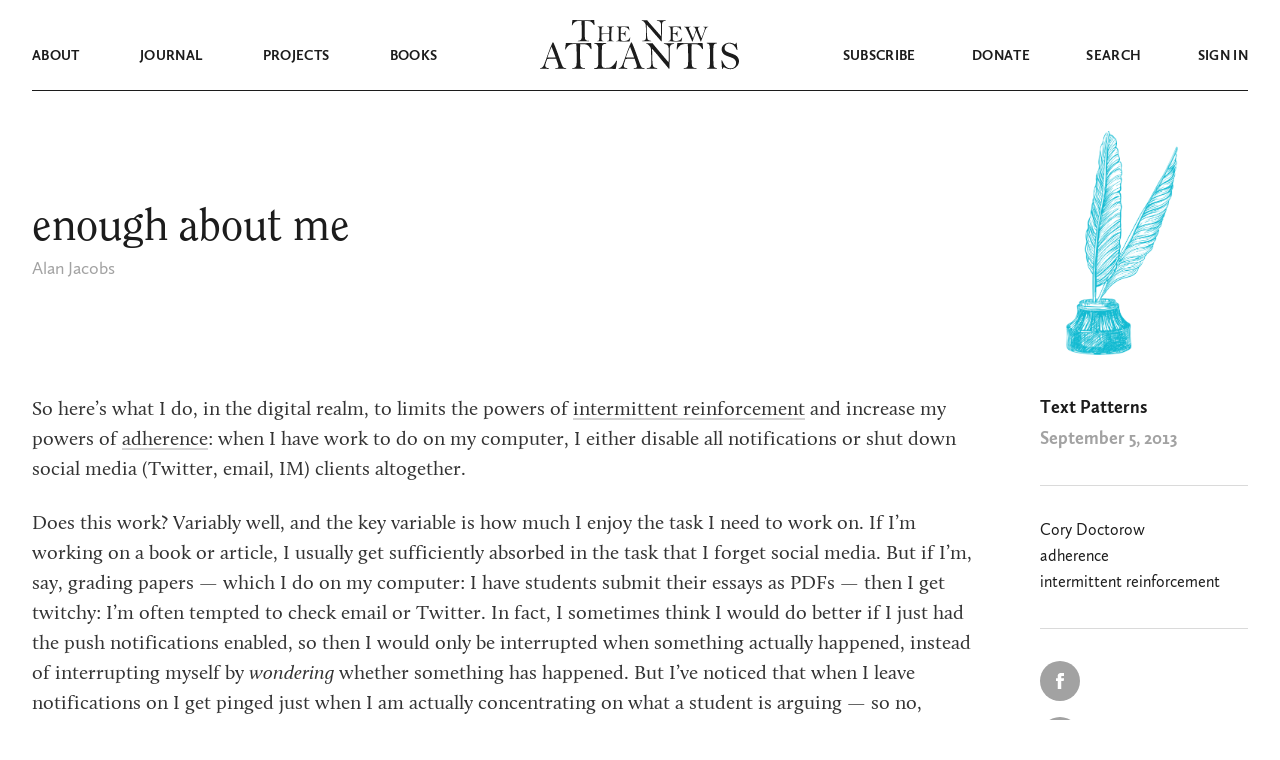

--- FILE ---
content_type: text/html; charset=UTF-8
request_url: https://www.thenewatlantis.com/text-patterns/enough-about-me
body_size: 22995
content:
<!doctype html>
<html lang="en-US">
<head>
  <meta charset="UTF-8">
	<meta name="viewport" content="width=device-width, initial-scale=1, user-scalable=no, maximum-scale=1" />
  <link rel="preload" href="https://www.thenewatlantis.com/wp-content/themes/thenewatlantis/fonts/UglyQua.ttf" as="font" crossorigin="anonymous" />

  <link rel="profile" href="https://gmpg.org/xfn/11">

	
	<meta name='robots' content='index, follow, max-image-preview:large, max-snippet:-1, max-video-preview:-1' />

	<!-- This site is optimized with the Yoast SEO plugin v19.9 - https://yoast.com/wordpress/plugins/seo/ -->
	<title>enough about me &mdash; The New Atlantis</title>
	<link rel="canonical" href="https://www.thenewatlantis.com/text-patterns/enough-about-me" />
	<meta property="og:locale" content="en_US" />
	<meta property="og:type" content="article" />
	<meta property="og:title" content="enough about me &mdash; The New Atlantis" />
	<meta property="og:description" content="So here’s what I do, in the digital realm, to limits the powers of intermittent reinforcement and increase my powers of adherence: when I have work to do on my computer, I either disable all notifications or shut down social media (Twitter, email, IM) clients altogether. Does this work? Variably well, and the key variable is how much I enjoy the task I need to work on. If I’m working on a book or article, I usually get sufficiently absorbed in the task that I forget social media. But if I’m, say, grading papers — which I do on my..." />
	<meta property="og:url" content="https://www.thenewatlantis.com/text-patterns/enough-about-me" />
	<meta property="og:site_name" content="The New Atlantis" />
	<meta property="article:published_time" content="2013-09-05T17:58:00+00:00" />
	<meta property="article:modified_time" content="2020-02-13T04:44:55+00:00" />
	<meta property="og:image" content="https://www.thenewatlantis.com/wp-content/uploads/2020/09/social-share-default.png" />
	<meta property="og:image:width" content="930" />
	<meta property="og:image:height" content="488" />
	<meta property="og:image:type" content="image/png" />
	<meta name="author" content="Alan Jacobs" />
	<meta name="twitter:card" content="summary_large_image" />
	<meta name="twitter:creator" content="@tnajournal" />
	<meta name="twitter:site" content="@tnajournal" />
	<meta name="twitter:label1" content="Written by" />
	<meta name="twitter:data1" content="Alan Jacobs" />
	<meta name="twitter:label2" content="Est. reading time" />
	<meta name="twitter:data2" content="2 minutes" />
	<script type="application/ld+json" class="yoast-schema-graph">{"@context":"https://schema.org","@graph":[{"@type":"Article","@id":"https://www.thenewatlantis.com/text-patterns/enough-about-me#article","isPartOf":{"@id":"https://www.thenewatlantis.com/text-patterns/enough-about-me"},"author":{"name":"Alan Jacobs","@id":"https://www.thenewatlantis.com/#/schema/person/2069f5ced7937111d580f8eca5727288"},"headline":"enough about me","datePublished":"2013-09-05T17:58:00+00:00","dateModified":"2020-02-13T04:44:55+00:00","mainEntityOfPage":{"@id":"https://www.thenewatlantis.com/text-patterns/enough-about-me"},"wordCount":407,"commentCount":0,"publisher":{"@id":"https://www.thenewatlantis.com/#organization"},"articleSection":["Text Patterns"],"inLanguage":"en-US","potentialAction":[{"@type":"CommentAction","name":"Comment","target":["https://www.thenewatlantis.com/text-patterns/enough-about-me#respond"]}]},{"@type":"WebPage","@id":"https://www.thenewatlantis.com/text-patterns/enough-about-me","url":"https://www.thenewatlantis.com/text-patterns/enough-about-me","name":"enough about me &mdash; The New Atlantis","isPartOf":{"@id":"https://www.thenewatlantis.com/#website"},"datePublished":"2013-09-05T17:58:00+00:00","dateModified":"2020-02-13T04:44:55+00:00","breadcrumb":{"@id":"https://www.thenewatlantis.com/text-patterns/enough-about-me#breadcrumb"},"inLanguage":"en-US","potentialAction":[{"@type":"ReadAction","target":["https://www.thenewatlantis.com/text-patterns/enough-about-me"]}]},{"@type":"BreadcrumbList","@id":"https://www.thenewatlantis.com/text-patterns/enough-about-me#breadcrumb","itemListElement":[{"@type":"ListItem","position":1,"name":"Home","item":"https://www.thenewatlantis.com/"},{"@type":"ListItem","position":2,"name":"enough about me"}]},{"@type":"WebSite","@id":"https://www.thenewatlantis.com/#website","url":"https://www.thenewatlantis.com/","name":"The New Atlantis","description":"A Journal of Technology and Society","publisher":{"@id":"https://www.thenewatlantis.com/#organization"},"potentialAction":[{"@type":"SearchAction","target":{"@type":"EntryPoint","urlTemplate":"https://www.thenewatlantis.com/?s={search_term_string}"},"query-input":"required name=search_term_string"}],"inLanguage":"en-US"},{"@type":"Organization","@id":"https://www.thenewatlantis.com/#organization","name":"The New Atlantis","url":"https://www.thenewatlantis.com/","logo":{"@type":"ImageObject","inLanguage":"en-US","@id":"https://www.thenewatlantis.com/#/schema/logo/image/","url":"https://www.thenewatlantis.com/wp-content/uploads/legacy/20160318_defaultTNAlogo.png","contentUrl":"https://www.thenewatlantis.com/wp-content/uploads/legacy/20160318_defaultTNAlogo.png","width":506,"height":253,"caption":"The New Atlantis"},"image":{"@id":"https://www.thenewatlantis.com/#/schema/logo/image/"},"sameAs":["https://twitter.com/tnajournal"]},{"@type":"Person","@id":"https://www.thenewatlantis.com/#/schema/person/2069f5ced7937111d580f8eca5727288","name":"Alan Jacobs","image":{"@type":"ImageObject","inLanguage":"en-US","@id":"https://www.thenewatlantis.com/#/schema/person/image/","url":"https://secure.gravatar.com/avatar/09bcf51bb89274d2b5ca60feef0ab670?s=96&d=mm&r=g","contentUrl":"https://secure.gravatar.com/avatar/09bcf51bb89274d2b5ca60feef0ab670?s=96&d=mm&r=g","caption":"Alan Jacobs"}}]}</script>
	<!-- / Yoast SEO plugin. -->


<link rel="alternate" type="application/rss+xml" title="The New Atlantis &raquo; Feed" href="https://www.thenewatlantis.com/feed" />
<link rel="alternate" type="application/rss+xml" title="The New Atlantis &raquo; Comments Feed" href="https://www.thenewatlantis.com/comments/feed" />
<script type="text/javascript">
window._wpemojiSettings = {"baseUrl":"https:\/\/s.w.org\/images\/core\/emoji\/14.0.0\/72x72\/","ext":".png","svgUrl":"https:\/\/s.w.org\/images\/core\/emoji\/14.0.0\/svg\/","svgExt":".svg","source":{"concatemoji":"https:\/\/www.thenewatlantis.com\/wp-includes\/js\/wp-emoji-release.min.js?ver=6.1"}};
/*! This file is auto-generated */
!function(e,a,t){var n,r,o,i=a.createElement("canvas"),p=i.getContext&&i.getContext("2d");function s(e,t){var a=String.fromCharCode,e=(p.clearRect(0,0,i.width,i.height),p.fillText(a.apply(this,e),0,0),i.toDataURL());return p.clearRect(0,0,i.width,i.height),p.fillText(a.apply(this,t),0,0),e===i.toDataURL()}function c(e){var t=a.createElement("script");t.src=e,t.defer=t.type="text/javascript",a.getElementsByTagName("head")[0].appendChild(t)}for(o=Array("flag","emoji"),t.supports={everything:!0,everythingExceptFlag:!0},r=0;r<o.length;r++)t.supports[o[r]]=function(e){if(p&&p.fillText)switch(p.textBaseline="top",p.font="600 32px Arial",e){case"flag":return s([127987,65039,8205,9895,65039],[127987,65039,8203,9895,65039])?!1:!s([55356,56826,55356,56819],[55356,56826,8203,55356,56819])&&!s([55356,57332,56128,56423,56128,56418,56128,56421,56128,56430,56128,56423,56128,56447],[55356,57332,8203,56128,56423,8203,56128,56418,8203,56128,56421,8203,56128,56430,8203,56128,56423,8203,56128,56447]);case"emoji":return!s([129777,127995,8205,129778,127999],[129777,127995,8203,129778,127999])}return!1}(o[r]),t.supports.everything=t.supports.everything&&t.supports[o[r]],"flag"!==o[r]&&(t.supports.everythingExceptFlag=t.supports.everythingExceptFlag&&t.supports[o[r]]);t.supports.everythingExceptFlag=t.supports.everythingExceptFlag&&!t.supports.flag,t.DOMReady=!1,t.readyCallback=function(){t.DOMReady=!0},t.supports.everything||(n=function(){t.readyCallback()},a.addEventListener?(a.addEventListener("DOMContentLoaded",n,!1),e.addEventListener("load",n,!1)):(e.attachEvent("onload",n),a.attachEvent("onreadystatechange",function(){"complete"===a.readyState&&t.readyCallback()})),(e=t.source||{}).concatemoji?c(e.concatemoji):e.wpemoji&&e.twemoji&&(c(e.twemoji),c(e.wpemoji)))}(window,document,window._wpemojiSettings);
</script>
<style type="text/css">
img.wp-smiley,
img.emoji {
	display: inline !important;
	border: none !important;
	box-shadow: none !important;
	height: 1em !important;
	width: 1em !important;
	margin: 0 0.07em !important;
	vertical-align: -0.1em !important;
	background: none !important;
	padding: 0 !important;
}
</style>
	<link rel='stylesheet' id='classic-theme-styles-css' href='https://www.thenewatlantis.com/wp-includes/css/classic-themes.min.css?ver=1' type='text/css' media='all' />
<style id='global-styles-inline-css' type='text/css'>
body{--wp--preset--color--black: #000000;--wp--preset--color--cyan-bluish-gray: #abb8c3;--wp--preset--color--white: #ffffff;--wp--preset--color--pale-pink: #f78da7;--wp--preset--color--vivid-red: #cf2e2e;--wp--preset--color--luminous-vivid-orange: #ff6900;--wp--preset--color--luminous-vivid-amber: #fcb900;--wp--preset--color--light-green-cyan: #7bdcb5;--wp--preset--color--vivid-green-cyan: #00d084;--wp--preset--color--pale-cyan-blue: #8ed1fc;--wp--preset--color--vivid-cyan-blue: #0693e3;--wp--preset--color--vivid-purple: #9b51e0;--wp--preset--gradient--vivid-cyan-blue-to-vivid-purple: linear-gradient(135deg,rgba(6,147,227,1) 0%,rgb(155,81,224) 100%);--wp--preset--gradient--light-green-cyan-to-vivid-green-cyan: linear-gradient(135deg,rgb(122,220,180) 0%,rgb(0,208,130) 100%);--wp--preset--gradient--luminous-vivid-amber-to-luminous-vivid-orange: linear-gradient(135deg,rgba(252,185,0,1) 0%,rgba(255,105,0,1) 100%);--wp--preset--gradient--luminous-vivid-orange-to-vivid-red: linear-gradient(135deg,rgba(255,105,0,1) 0%,rgb(207,46,46) 100%);--wp--preset--gradient--very-light-gray-to-cyan-bluish-gray: linear-gradient(135deg,rgb(238,238,238) 0%,rgb(169,184,195) 100%);--wp--preset--gradient--cool-to-warm-spectrum: linear-gradient(135deg,rgb(74,234,220) 0%,rgb(151,120,209) 20%,rgb(207,42,186) 40%,rgb(238,44,130) 60%,rgb(251,105,98) 80%,rgb(254,248,76) 100%);--wp--preset--gradient--blush-light-purple: linear-gradient(135deg,rgb(255,206,236) 0%,rgb(152,150,240) 100%);--wp--preset--gradient--blush-bordeaux: linear-gradient(135deg,rgb(254,205,165) 0%,rgb(254,45,45) 50%,rgb(107,0,62) 100%);--wp--preset--gradient--luminous-dusk: linear-gradient(135deg,rgb(255,203,112) 0%,rgb(199,81,192) 50%,rgb(65,88,208) 100%);--wp--preset--gradient--pale-ocean: linear-gradient(135deg,rgb(255,245,203) 0%,rgb(182,227,212) 50%,rgb(51,167,181) 100%);--wp--preset--gradient--electric-grass: linear-gradient(135deg,rgb(202,248,128) 0%,rgb(113,206,126) 100%);--wp--preset--gradient--midnight: linear-gradient(135deg,rgb(2,3,129) 0%,rgb(40,116,252) 100%);--wp--preset--duotone--dark-grayscale: url('#wp-duotone-dark-grayscale');--wp--preset--duotone--grayscale: url('#wp-duotone-grayscale');--wp--preset--duotone--purple-yellow: url('#wp-duotone-purple-yellow');--wp--preset--duotone--blue-red: url('#wp-duotone-blue-red');--wp--preset--duotone--midnight: url('#wp-duotone-midnight');--wp--preset--duotone--magenta-yellow: url('#wp-duotone-magenta-yellow');--wp--preset--duotone--purple-green: url('#wp-duotone-purple-green');--wp--preset--duotone--blue-orange: url('#wp-duotone-blue-orange');--wp--preset--font-size--small: 13px;--wp--preset--font-size--medium: 20px;--wp--preset--font-size--large: 36px;--wp--preset--font-size--x-large: 42px;--wp--preset--spacing--20: 0.44rem;--wp--preset--spacing--30: 0.67rem;--wp--preset--spacing--40: 1rem;--wp--preset--spacing--50: 1.5rem;--wp--preset--spacing--60: 2.25rem;--wp--preset--spacing--70: 3.38rem;--wp--preset--spacing--80: 5.06rem;}:where(.is-layout-flex){gap: 0.5em;}body .is-layout-flow > .alignleft{float: left;margin-inline-start: 0;margin-inline-end: 2em;}body .is-layout-flow > .alignright{float: right;margin-inline-start: 2em;margin-inline-end: 0;}body .is-layout-flow > .aligncenter{margin-left: auto !important;margin-right: auto !important;}body .is-layout-constrained > .alignleft{float: left;margin-inline-start: 0;margin-inline-end: 2em;}body .is-layout-constrained > .alignright{float: right;margin-inline-start: 2em;margin-inline-end: 0;}body .is-layout-constrained > .aligncenter{margin-left: auto !important;margin-right: auto !important;}body .is-layout-constrained > :where(:not(.alignleft):not(.alignright):not(.alignfull)){max-width: var(--wp--style--global--content-size);margin-left: auto !important;margin-right: auto !important;}body .is-layout-constrained > .alignwide{max-width: var(--wp--style--global--wide-size);}body .is-layout-flex{display: flex;}body .is-layout-flex{flex-wrap: wrap;align-items: center;}body .is-layout-flex > *{margin: 0;}:where(.wp-block-columns.is-layout-flex){gap: 2em;}.has-black-color{color: var(--wp--preset--color--black) !important;}.has-cyan-bluish-gray-color{color: var(--wp--preset--color--cyan-bluish-gray) !important;}.has-white-color{color: var(--wp--preset--color--white) !important;}.has-pale-pink-color{color: var(--wp--preset--color--pale-pink) !important;}.has-vivid-red-color{color: var(--wp--preset--color--vivid-red) !important;}.has-luminous-vivid-orange-color{color: var(--wp--preset--color--luminous-vivid-orange) !important;}.has-luminous-vivid-amber-color{color: var(--wp--preset--color--luminous-vivid-amber) !important;}.has-light-green-cyan-color{color: var(--wp--preset--color--light-green-cyan) !important;}.has-vivid-green-cyan-color{color: var(--wp--preset--color--vivid-green-cyan) !important;}.has-pale-cyan-blue-color{color: var(--wp--preset--color--pale-cyan-blue) !important;}.has-vivid-cyan-blue-color{color: var(--wp--preset--color--vivid-cyan-blue) !important;}.has-vivid-purple-color{color: var(--wp--preset--color--vivid-purple) !important;}.has-black-background-color{background-color: var(--wp--preset--color--black) !important;}.has-cyan-bluish-gray-background-color{background-color: var(--wp--preset--color--cyan-bluish-gray) !important;}.has-white-background-color{background-color: var(--wp--preset--color--white) !important;}.has-pale-pink-background-color{background-color: var(--wp--preset--color--pale-pink) !important;}.has-vivid-red-background-color{background-color: var(--wp--preset--color--vivid-red) !important;}.has-luminous-vivid-orange-background-color{background-color: var(--wp--preset--color--luminous-vivid-orange) !important;}.has-luminous-vivid-amber-background-color{background-color: var(--wp--preset--color--luminous-vivid-amber) !important;}.has-light-green-cyan-background-color{background-color: var(--wp--preset--color--light-green-cyan) !important;}.has-vivid-green-cyan-background-color{background-color: var(--wp--preset--color--vivid-green-cyan) !important;}.has-pale-cyan-blue-background-color{background-color: var(--wp--preset--color--pale-cyan-blue) !important;}.has-vivid-cyan-blue-background-color{background-color: var(--wp--preset--color--vivid-cyan-blue) !important;}.has-vivid-purple-background-color{background-color: var(--wp--preset--color--vivid-purple) !important;}.has-black-border-color{border-color: var(--wp--preset--color--black) !important;}.has-cyan-bluish-gray-border-color{border-color: var(--wp--preset--color--cyan-bluish-gray) !important;}.has-white-border-color{border-color: var(--wp--preset--color--white) !important;}.has-pale-pink-border-color{border-color: var(--wp--preset--color--pale-pink) !important;}.has-vivid-red-border-color{border-color: var(--wp--preset--color--vivid-red) !important;}.has-luminous-vivid-orange-border-color{border-color: var(--wp--preset--color--luminous-vivid-orange) !important;}.has-luminous-vivid-amber-border-color{border-color: var(--wp--preset--color--luminous-vivid-amber) !important;}.has-light-green-cyan-border-color{border-color: var(--wp--preset--color--light-green-cyan) !important;}.has-vivid-green-cyan-border-color{border-color: var(--wp--preset--color--vivid-green-cyan) !important;}.has-pale-cyan-blue-border-color{border-color: var(--wp--preset--color--pale-cyan-blue) !important;}.has-vivid-cyan-blue-border-color{border-color: var(--wp--preset--color--vivid-cyan-blue) !important;}.has-vivid-purple-border-color{border-color: var(--wp--preset--color--vivid-purple) !important;}.has-vivid-cyan-blue-to-vivid-purple-gradient-background{background: var(--wp--preset--gradient--vivid-cyan-blue-to-vivid-purple) !important;}.has-light-green-cyan-to-vivid-green-cyan-gradient-background{background: var(--wp--preset--gradient--light-green-cyan-to-vivid-green-cyan) !important;}.has-luminous-vivid-amber-to-luminous-vivid-orange-gradient-background{background: var(--wp--preset--gradient--luminous-vivid-amber-to-luminous-vivid-orange) !important;}.has-luminous-vivid-orange-to-vivid-red-gradient-background{background: var(--wp--preset--gradient--luminous-vivid-orange-to-vivid-red) !important;}.has-very-light-gray-to-cyan-bluish-gray-gradient-background{background: var(--wp--preset--gradient--very-light-gray-to-cyan-bluish-gray) !important;}.has-cool-to-warm-spectrum-gradient-background{background: var(--wp--preset--gradient--cool-to-warm-spectrum) !important;}.has-blush-light-purple-gradient-background{background: var(--wp--preset--gradient--blush-light-purple) !important;}.has-blush-bordeaux-gradient-background{background: var(--wp--preset--gradient--blush-bordeaux) !important;}.has-luminous-dusk-gradient-background{background: var(--wp--preset--gradient--luminous-dusk) !important;}.has-pale-ocean-gradient-background{background: var(--wp--preset--gradient--pale-ocean) !important;}.has-electric-grass-gradient-background{background: var(--wp--preset--gradient--electric-grass) !important;}.has-midnight-gradient-background{background: var(--wp--preset--gradient--midnight) !important;}.has-small-font-size{font-size: var(--wp--preset--font-size--small) !important;}.has-medium-font-size{font-size: var(--wp--preset--font-size--medium) !important;}.has-large-font-size{font-size: var(--wp--preset--font-size--large) !important;}.has-x-large-font-size{font-size: var(--wp--preset--font-size--x-large) !important;}
.wp-block-navigation a:where(:not(.wp-element-button)){color: inherit;}
:where(.wp-block-columns.is-layout-flex){gap: 2em;}
.wp-block-pullquote{font-size: 1.5em;line-height: 1.6;}
</style>
<link rel='stylesheet' id='thenewatlantis-style-css' href='https://www.thenewatlantis.com/wp-content/themes/thenewatlantis/style.css?ver=1.15.2026.10.49' type='text/css' media='all' />
<script type='text/javascript' src='https://www.thenewatlantis.com/wp-includes/js/dist/vendor/lodash.min.js?ver=4.17.19' id='lodash-js'></script>
<script type='text/javascript' id='lodash-js-after'>
window.lodash = _.noConflict();
</script>
<script type='text/javascript' src='https://www.thenewatlantis.com/wp-includes/js/dist/vendor/regenerator-runtime.min.js?ver=0.13.9' id='regenerator-runtime-js'></script>
<script type='text/javascript' src='https://www.thenewatlantis.com/wp-includes/js/dist/vendor/wp-polyfill.min.js?ver=3.15.0' id='wp-polyfill-js'></script>
<script type='text/javascript' src='https://www.thenewatlantis.com/wp-includes/js/dist/dom-ready.min.js?ver=392bdd43726760d1f3ca' id='wp-dom-ready-js'></script>
<script type='text/javascript' src='https://www.thenewatlantis.com/wp-includes/js/dist/hooks.min.js?ver=4169d3cf8e8d95a3d6d5' id='wp-hooks-js'></script>
<script type='text/javascript' src='https://www.thenewatlantis.com/wp-includes/js/dist/i18n.min.js?ver=9e794f35a71bb98672ae' id='wp-i18n-js'></script>
<script type='text/javascript' id='wp-i18n-js-after'>
wp.i18n.setLocaleData( { 'text direction\u0004ltr': [ 'ltr' ] } );
</script>
<script type='text/javascript' src='https://www.thenewatlantis.com/wp-includes/js/dist/a11y.min.js?ver=ecce20f002eda4c19664' id='wp-a11y-js'></script>
<script type='text/javascript' src='https://www.thenewatlantis.com/wp-includes/js/dist/vendor/react.min.js?ver=17.0.1' id='react-js'></script>
<script type='text/javascript' src='https://www.thenewatlantis.com/wp-includes/js/dist/deprecated.min.js?ver=6c963cb9494ba26b77eb' id='wp-deprecated-js'></script>
<script type='text/javascript' src='https://www.thenewatlantis.com/wp-includes/js/dist/dom.min.js?ver=133a042fbbef48f38107' id='wp-dom-js'></script>
<script type='text/javascript' src='https://www.thenewatlantis.com/wp-includes/js/dist/vendor/react-dom.min.js?ver=17.0.1' id='react-dom-js'></script>
<script type='text/javascript' src='https://www.thenewatlantis.com/wp-includes/js/dist/escape-html.min.js?ver=03e27a7b6ae14f7afaa6' id='wp-escape-html-js'></script>
<script type='text/javascript' src='https://www.thenewatlantis.com/wp-includes/js/dist/element.min.js?ver=47162ff4492c7ec4956b' id='wp-element-js'></script>
<script type='text/javascript' src='https://www.thenewatlantis.com/wp-includes/js/dist/is-shallow-equal.min.js?ver=20c2b06ecf04afb14fee' id='wp-is-shallow-equal-js'></script>
<script type='text/javascript' src='https://www.thenewatlantis.com/wp-includes/js/dist/keycodes.min.js?ver=6e0aadc0106bd8aadc89' id='wp-keycodes-js'></script>
<script type='text/javascript' src='https://www.thenewatlantis.com/wp-includes/js/dist/priority-queue.min.js?ver=99e325da95c5a35c7dc2' id='wp-priority-queue-js'></script>
<script type='text/javascript' src='https://www.thenewatlantis.com/wp-includes/js/dist/compose.min.js?ver=37228270687b2a94e518' id='wp-compose-js'></script>
<script type='text/javascript' src='https://www.thenewatlantis.com/wp-includes/js/dist/redux-routine.min.js?ver=c9ea6c0df793258797e6' id='wp-redux-routine-js'></script>
<script type='text/javascript' src='https://www.thenewatlantis.com/wp-includes/js/dist/data.min.js?ver=d8cf5b24f99c64ae47d6' id='wp-data-js'></script>
<script type='text/javascript' id='wp-data-js-after'>
( function() {
	var userId = 0;
	var storageKey = "WP_DATA_USER_" + userId;
	wp.data
		.use( wp.data.plugins.persistence, { storageKey: storageKey } );
} )();
</script>
<script type='text/javascript' src='https://www.thenewatlantis.com/wp-includes/js/dist/rich-text.min.js?ver=c704284bebe26cf1dd51' id='wp-rich-text-js'></script>
<script type='text/javascript' src='https://www.thenewatlantis.com/wp-content/plugins/tna-editor/tna-editor.js?ver=6.1' id='tna-editor-scripts-js'></script>
<script type='text/javascript' src='https://www.thenewatlantis.com/wp-includes/js/jquery/jquery.min.js?ver=3.6.1' id='jquery-core-js'></script>
<script type='text/javascript' src='https://www.thenewatlantis.com/wp-includes/js/jquery/jquery-migrate.min.js?ver=3.3.2' id='jquery-migrate-js'></script>
<script type='text/javascript' src='https://www.thenewatlantis.com/wp-content/themes/thenewatlantis/js/jquery.scrollTo.min.js?ver=1.15.2026.10.49' id='jquery-scrollTo-js'></script>
<script type='text/javascript' src='https://www.thenewatlantis.com/wp-content/themes/thenewatlantis/js/jquery.validate.min.js?ver=1.15.2026.10.49' id='jquery-validate-js'></script>
<script type='text/javascript' src='https://www.thenewatlantis.com/wp-content/themes/thenewatlantis/js/images.js?ver=1.15.2026.10.49' id='legacy-images-js'></script>
<script type='text/javascript' id='navbar-js-extra'>
/* <![CDATA[ */
var assets = {"path":"https:\/\/www.thenewatlantis.com\/wp-content\/themes\/thenewatlantis"};
/* ]]> */
</script>
<script type='text/javascript' src='https://www.thenewatlantis.com/wp-content/themes/thenewatlantis/js/navbar.js?ver=1.15.2026.10.49' id='navbar-js'></script>
<script type='text/javascript' src='https://www.thenewatlantis.com/wp-content/themes/thenewatlantis/js/sticky-header.js?ver=1.15.2026.10.49' id='sticky-header-js'></script>
<script type='text/javascript' src='https://www.thenewatlantis.com/wp-content/themes/thenewatlantis/js/tooltips.js?ver=1.15.2026.10.49' id='tooltips-js'></script>
<script type='text/javascript' src='https://www.thenewatlantis.com/wp-content/themes/thenewatlantis/js/clipboard.js?ver=1.15.2026.10.49' id='clipboard-copy-js'></script>
<link rel="https://api.w.org/" href="https://www.thenewatlantis.com/wp-json/" /><link rel="alternate" type="application/json" href="https://www.thenewatlantis.com/wp-json/wp/v2/posts/3656" /><link rel="EditURI" type="application/rsd+xml" title="RSD" href="https://www.thenewatlantis.com/xmlrpc.php?rsd" />
<link rel="wlwmanifest" type="application/wlwmanifest+xml" href="https://www.thenewatlantis.com/wp-includes/wlwmanifest.xml" />
<meta name="generator" content="WordPress 6.1" />
<link rel='shortlink' href='https://www.thenewatlantis.com/?p=3656' />
<link rel="alternate" type="application/json+oembed" href="https://www.thenewatlantis.com/wp-json/oembed/1.0/embed?url=https%3A%2F%2Fwww.thenewatlantis.com%2Ftext-patterns%2Fenough-about-me" />
<link rel="alternate" type="text/xml+oembed" href="https://www.thenewatlantis.com/wp-json/oembed/1.0/embed?url=https%3A%2F%2Fwww.thenewatlantis.com%2Ftext-patterns%2Fenough-about-me&#038;format=xml" />
  <!-- Global site tag (gtag.js) - Google Analytics -->
  <script async src="https://www.googletagmanager.com/gtag/js?id=UA-4297788-1"></script>
  <script>
    window.dataLayer = window.dataLayer || [];
    function gtag(){dataLayer.push(arguments);}
    gtag('js', new Date());
    gtag('config', 'UA-4297788-1');
  </script><style type="text/css">.recentcomments a{display:inline !important;padding:0 !important;margin:0 !important;}</style><!-- Global site tag (gtag.js) - Google Ads: 437038239 -->
<script async src="https://www.googletagmanager.com/gtag/js?id=AW-437038239"></script>
<script>
  window.dataLayer = window.dataLayer || [];
  function gtag(){dataLayer.push(arguments);}
  gtag('js', new Date());

  gtag('config', 'AW-437038239');
</script><link rel="icon" href="https://www.thenewatlantis.com/wp-content/uploads/2020/08/cropped-NA_white-1-32x32.jpg" sizes="32x32" />
<link rel="icon" href="https://www.thenewatlantis.com/wp-content/uploads/2020/08/cropped-NA_white-1-192x192.jpg" sizes="192x192" />
<link rel="apple-touch-icon" href="https://www.thenewatlantis.com/wp-content/uploads/2020/08/cropped-NA_white-1-180x180.jpg" />
<meta name="msapplication-TileImage" content="https://www.thenewatlantis.com/wp-content/uploads/2020/08/cropped-NA_white-1-270x270.jpg" />
		<style type="text/css" id="wp-custom-css">
			.twitter-tweet {margin:auto 20px;}

.Error {
	font-size: 16px !important;
}

.gform-theme--framework .gform_validation_errors .gform_submission_error, 
.gfield_validation_message {
	font-size: 18px !important;
}

.nav-alert {
	width: 1216px; 
	max-width: 100%;
	margin: -1px auto 0;
	padding: 9px 15px; 
	text-align: center;
	line-height: 1.3em;
}

@media (max-width: 991px) {
	.nav-alert { 
		margin: 0 auto -1px;
	}
	.navbar--mobile-menu {
		padding-top: 2em;
	}
}		</style>
		
</head>

<body class="post-template-default single single-post postid-3656 single-format-standard">




<div class="relative mb-10 print:hidden">
  
  <nav id="navbar-main" class="navbar navbar-dark">
    <div class="navbar--mobile-menu pl-6">
      <svg height="11" width="32" viewBox="0 0 32 11">
        <path class="fill-current" d="M0 0h32v2H0V0zm0 9h32v2H0V9z" />
      </svg>
    </div>
    <div class="navbar--mobile-close pl-3 pt-2">
      <svg height="18" width="18" viewBox="0 0 18 18">
        <path class="fill-current" d="M.652832 15.9844L16.26115353.37607847l1.41421357 1.41421356L2.06704556 17.39861356z" />
        <path class="fill-current" d="M1.41431 0l15.60832153 15.60832153-1.41421356 1.41421357L.00009644 1.41421356z" />
      </svg>
    </div>
    <div class="navbar--mobile-back pl-2 pt-2">
      <svg height="19" width="27" viewBox="0 0 27 19">
        <path class="stroke-current" d="M10.5 1L2 9.5m0 0l8.5 8.5M2 9.5h25" stroke-width="2" />
      </svg>
    </div>
    <div class="navbar--top">
      <div class="container">
        <div class="mx-5/12 w-2/12 flex justify-center">
          <a href="https://www.thenewatlantis.com" alt="The New Atlantis">
            <svg class="navbar--logo--the-new" viewBox="0 0 138 22">
              <path class="fill-current" fill-rule="evenodd" clip-rule="evenodd" d="M8.59655.909463c.35127 0 .95501.021654 1.81125.064962.2305 3.269755.3458 6.582765.3458 9.939175 0 3.9302-.0412 6.3066-.1235 7.1295-.0824.8229-.3897 1.4752-.92211 1.957-.5324.4818-1.23219.7227-2.09939.7227-.51593 0-.77389.1028-.77389.3085s.13173.3086.39518.3086H17.3563c.4281 0 .6422-.1083.6422-.3248 0-.1841-.225-.2761-.6751-.2761-1.8551 0-2.9336-.6225-3.2355-1.8676s-.4528-5.3431-.4528-12.29403c0-2.10044.0658-3.96807.1976-5.602945 2.3052.043305 3.8365.129925 4.5939.259845.7574.12993 1.4435.41954 2.0582.86886.6148.44932 1.2075 1.11247 1.7783 1.98945.3293.5197.5407.82556.634.91759s.2113.13804.354.13804c.2305 0 .3458-.12992.3458-.38977 0-.09744-.0055-.18947-.0165-.27609-.0659-.38977-.1317-1.06644-.1976-2.03005-.0439-.8445-.1317-1.656516-.2634-2.4360596-1.5698 0-2.8047.0433073-3.7048.1299236-.988.075789-3.1175.113683-6.3888.113683-3.19434 0-5.56538-.043308-7.11317-.129924C4.47461.0433073 3.32751 0 2.47128 0c-.1427 0-.4775.00541342-1.00441.0162404C1.09365 2.20329.879593 3.941.824707 5.22941c.098795.09745.203073.14617.312853.14617.2415 0 .38969-.13534.44457-.40601.17564-.75789.79584-1.62404 1.86063-2.59847C4.50756 1.39667 6.22547.909463 8.59655.909463zM38.407 10.2802l-.1038 3.1567c-1.9066.0605-3.5441.0908-4.9126.0908-1.061 0-1.9835-.0303-2.7677-.0908-.023-1.408-.0346-2.2294-.0346-2.4641 0-2.25581.0827-3.48213.248-3.67895s.6285-.33308 1.3896-.40878c.1999-.02271.2998-.09462.2998-.21574 0-.10598-.0327-.16843-.098-.18736-.0654-.01892-.2633-.02838-.5939-.02838l-4.6474.06813c-.3306 0-.4959.0757-.4959.2271 0 .10597.0808.16653.2422.18167.715.05299 1.1647.33308 1.3492.84027.1846.50719.2768 1.73351.2768 3.67904 0 2.3921-.048 4.4246-.1441 6.0976-.0961 1.6729-.271 2.6381-.5247 2.8955-.2537.2573-.6766.4201-1.2686.4882-.2383.0303-.3574.1098-.3574.2385 0 .1135.0884.1703.2652.1703.0692 0 .1384-.0038.2076-.0114.3229-.0605 1.1954-.0908 2.6177-.0908 1.307 0 2.168.0227 2.5832.0681.0999.0152.1768.0227.2306.0227.1691 0 .2537-.0681.2537-.2043 0-.1136-.1307-.1969-.3921-.2498-.4228-.0833-.7553-.229-.9975-.4372s-.3863-.4334-.4324-.6756c-.0462-.2423-.0692-.8895-.0692-1.9417 0-.9387.0307-2.1347.0922-3.5882.7996-.106 2.687-.159 5.6622-.159.6842 0 1.3569.0228 2.0181.0682l-.0577 4.1218c-.0153.81-.0807 1.3853-.196 1.726-.1153.3406-.2672.5715-.4555.6926-.1884.1211-.5901.2006-1.2051.2385-.1922.0075-.2883.0681-.2883.1816 0 .1363.1345.2044.4036.2044l2.3179-.0794 3.5519.0908c.2075 0 .3113-.0606.3113-.1817 0-.1135-.123-.1854-.369-.2157-.3536-.0379-.6977-.1306-1.0321-.2782s-.5862-.352-.7553-.6132c-.1692-.2612-.2537-.827-.2537-1.6976l.0346-2.7933c0-.8554.0326-2.2274.098-4.1161.0653-1.88874.1499-3.03369.2537-3.4349s.3171-.68508.64-.85162.7765-.24981 1.3608-.24981c.146 0 .2191-.06055.2191-.18167 0-.13626-.1115-.20439-.3345-.20439l-2.8483.05677-3.3558-.11355c-.2307 0-.346.07192-.346.21575 0 .15897.1922.23845.5766.23845.6612 0 1.1321.21763 1.4127.65291.2806.43527.4209 1.34555.4209 2.73086zm19.4004-3.64512c.2227.84703.4416 2.03437.6566 3.56202-.0384.0605-.0806.0908-.1267.0908-.0537 0-.1113-.0303-.1728-.0908-.5299-.83944-1.0368-1.47848-1.5206-1.91712-.4838-.43865-.9696-.7506-1.4573-.93589-.4876-.18529-1.3266-.27793-2.517-.27793-1.1213 0-2.0083.06428-2.6611.19285-.0615.07562-.0922.21553-.0922.41973 0 .05294-.0077.14747-.023.2836-.0768.60502-.1152 2.24616-.1152 4.92336 0 .1134.0077.2722.023.4764.5837.0227.9831.0341 1.1981.0341.9677 0 1.6684-.1418 2.1024-.4254.4339-.2836.8121-.8943 1.1347-1.8321.0537-.1588.1305-.2382.2304-.2382.1459 0 .2188.1096.2188.3289l-.046.4538c-.0615.5975-.0922 1.2138-.0922 1.8491 0 1.0285.0192 1.955.0576 2.7793 0 .2571-.073.3857-.2189.3857-.1075 0-.1805-.0908-.2189-.2723-.1612-.8924-.4991-1.5352-1.0137-1.9285-.5146-.3932-1.632-.5899-3.3523-.5899-.023.5521-.0345 1.4445-.0345 2.6773 0 1.5957.0576 2.6091.1728 3.0402.1152.431.3916.7733.8294 1.0266.4378.2534 1.1789.38 2.2233.38 2.9875 0 4.9151-1.0134 5.783-3.0402.1075-.2496.2188-.3743.334-.3743.1229 0 .1844.0832.1844.2495 0 .0908-.0192.1891-.0576.295-.0461.1437-.1575.6806-.3341 1.6108-.0384.1967-.1843.7866-.4378 1.7697l-4.8268-.0113c-.6912 0-1.7068-.0284-3.047-.0851-1.3401-.0567-2.5266-.087-3.5596-.0908-1.0329-.0037-1.5724-.0245-1.6185-.0623-.0461-.0379-.0691-.0795-.0691-.1248 0-.1513.1267-.2269.3801-.2269.8525 0 1.4131-.2231 1.6819-.6693s.4032-1.5315.4032-3.2558l-.0115-2.3255.0345-2.1781c0-.4386-.0249-1.2686-.0748-2.49-.05-1.22139-.096-1.91905-.1383-2.09299-.0422-.17395-.1613-.346-.3571-.51616s-.6278-.34221-1.296-.51615c-.1996-.05294-.2995-.13613-.2995-.24957 0-.13613.1344-.2042.4032-.2042l2.3501.12479c.8294.03781 2.8684.05672 6.117.05672 2.135 0 3.2255.00378 3.2716.01134zm21.7733-2.3325c-1.6271-1.83721-2.7704-3.19348-3.43-4.068857L71.3024.201302c-.4837 0-.7256.102665-.7256.308 0 .1513.1869.248562.5607.291791.8356.108071 1.5804.591677 2.2345 1.450847.6541.85916 1.0746 1.58863 1.2615 2.18843.1869.59979.2804 2.58016.2804 5.94113l.1319 5.69c0 1.9128-.2254 3.1637-.6761 3.7527-.4508.589-1.3522.8835-2.7045.8835-.3628 0-.5442.108-.5442.3242 0 .1837.1869.2756.5607.2756l7.932.0162c.4068 0 .6102-.0973.6102-.2918 0-.2594-.3628-.3891-1.0884-.3891-.5387 0-1.0472-.1675-1.5254-.5025s-.8135-.6673-1.0059-.9969c-.1924-.3297-.3766-1.4455-.5525-3.3475-.1759-1.9021-.2638-4.4471-.2638-7.63521l-.033-2.51264c0-.42147.0605-.63221.1814-.63221.1539 0 .3243.16211.5112.48632.2858.47551 1.2258 1.5454 2.8199 3.20969.4288.4539 1.4622 1.65885 3.1002 3.61495.7476.9078 1.7728 2.0912 3.0755 3.5501 1.3028 1.459 2.3994 2.7099 3.2899 3.7528s1.3825 1.5886 1.4759 1.6372c.0935.0487.1677.073.2227.073.2198 0 .3298-.2162.3298-.6484l.1649-8.5592c0-4.83079.0467-7.66761.1401-8.51057.0935-.84295.3848-1.48867.874-1.93716.4893-.4485 1.2891-.732178 2.3994-.851056.2969-.032421.4453-.135087.4453-.308001 0-.194528-.1704-.29179-.5112-.29179h-.3628L91.6848.217512c-.9454 0-2.1107.024316-3.496.072948-1.3852.048632-2.1245.097263-2.218.145895-.0934.048632-.1401.126982-.1401.235053 0 .183721.2198.27558.6596.27558.9455 0 1.7343.270172 2.3664.810532.6321.54035.9977 1.20768 1.0966 2.002.099.79432.1484 2.36403.1484 4.70917 0 3.12321-.0549 5.66291-.1649 7.61901l-5.0791-5.771zm30.1313 2.3325c.223.84703.441 2.03437.656 3.56202-.038.0605-.08.0908-.126.0908-.054 0-.112-.0303-.173-.0908-.53-.83944-1.037-1.47848-1.521-1.91712-.484-.43865-.969-.7506-1.457-.93589s-1.327-.27793-2.517-.27793c-1.121 0-2.008.06428-2.661.19285-.062.07562-.092.21553-.092.41973 0 .05294-.008.14747-.023.2836-.077.60502-.115 2.24616-.115 4.92336 0 .1134.007.2722.023.4764.583.0227.983.0341 1.198.0341.967 0 1.668-.1418 2.102-.4254s.812-.8943 1.135-1.8321c.053-.1588.13-.2382.23-.2382.146 0 .219.1096.219.3289l-.046.4538c-.062.5975-.092 1.2138-.092 1.8491 0 1.0285.019 1.955.057 2.7793 0 .2571-.073.3857-.219.3857-.107 0-.18-.0908-.218-.2723-.162-.8924-.5-1.5352-1.014-1.9285-.515-.3932-1.632-.5899-3.352-.5899-.023.5521-.035 1.4445-.035 2.6773 0 1.5957.058 2.6091.173 3.0402.115.431.391.7733.829 1.0266.438.2534 1.179.38 2.224.38 2.987 0 4.915-1.0134 5.782-3.0402.108-.2496.219-.3743.335-.3743.122 0 .184.0832.184.2495 0 .0908-.019.1891-.058.295-.046.1437-.157.6806-.334 1.6108-.038.1967-.184.7866-.438 1.7697l-4.826-.0113c-.692 0-1.707-.0284-3.047-.0851s-2.527-.087-3.56-.0908c-1.0329-.0037-1.5724-.0245-1.6185-.0623-.0461-.0379-.0691-.0795-.0691-.1248 0-.1513.1267-.2269.3801-.2269.8525 0 1.4131-.2231 1.6819-.6693s.4032-1.5315.4032-3.2558l-.0115-2.3255.0346-2.1781c0-.4386-.025-1.2686-.0749-2.49-.0499-1.22139-.096-1.91905-.1383-2.09299-.0422-.17395-.1612-.346-.3571-.51616-.1958-.17016-.6278-.34221-1.296-.51615-.1996-.05294-.2995-.13613-.2995-.24957 0-.13613.1344-.2042.4032-.2042l2.3499.12479c.83.03781 2.869.05672 6.117.05672 2.135 0 3.226.00378 3.272.01134zm11.536 14.90612h.348l3.731-10.6105c1.074 2.6696 1.905 4.6907 2.492 6.0632s1.194 2.8883 1.819 4.5473h.325c.301-.6787.896-2.2623 1.784-4.7509 1.685-4.7359 2.766-7.52805 3.245-8.37644s1.144-1.30274 1.993-1.36307c.178-.00754.267-.06787.267-.18099 0-.12066-.06-.18853-.18-.20361-.119-.01509-.6-.02263-1.442-.02263h-2.816c-.325 0-.522.0132-.591.03959-.07.0264-.105.08484-.105.17534 0 .13574.108.20738.325.21492.973.01508 1.46.47509 1.46 1.38004 0 .21116-.025.44305-.075.69568-.051.25263-.257.88417-.62 1.89477l-1.252 3.4388c-.464 1.2895-.939 2.5413-1.425 3.7555-2.442-5.5428-3.662-8.84209-3.662-9.89786 0-.67118.421-1.07086 1.263-1.19906.394-.06787.591-.15459.591-.26017s-.039-.17156-.116-.19796c-.077-.02639-.267-.03959-.568-.03959h-4.971c-.564 0-.846.07541-.846.22624 0 .1282.158.20738.475.23755.448.05279.801.17156 1.06.35632s.667 1.00486 1.223 2.46032c-.155.57311-.622 1.97951-1.402 4.21931-.781 2.2398-1.291 3.6499-1.53 4.2306-.595-1.2594-1.402-3.0919-2.422-5.4975-1.02-2.4057-1.572-3.74424-1.657-4.01572-.085-.27149-.128-.48641-.128-.64477 0-.70888.499-1.08971 1.495-1.1425.232-.00754.348-.07918.348-.21492 0-.14329-.236-.21493-.707-.21493h-5.053c-.587 0-.88.07164-.88.21493 0 .12066.119.1923.359.21492.232.02263.498.1282.8.31673.301.18853.629.53354.985 1.03503.355.5015 1.116 2.03993 2.282 4.61523 1.167 2.5753 1.996 4.4399 2.486 5.5937.491 1.1538.921 2.1228 1.292 2.9071z" />
            </svg>
          </a>
        </div>
      </div>
    </div>
    <div class="navbar--bottom">
      <div class="container">
        <div class="navbar--bottom--wrapper">
          <div class="w-1/3">
            <ul class="navbar--menu">
              <li data-nav-ref="about" class="dropdown"><a href="https://www.thenewatlantis.com/about">About</a></li>
              <li class="dropdown" data-nav-ref="journal"><a href="https://www.thenewatlantis.com/issues">Journal</a></li>
              <li class="dropdown" data-nav-ref="topics"><a href="https://www.thenewatlantis.com/projects">Projects</a></li>
                            <li class="dropdown" data-nav-ref="books"><a href="https://www.thenewatlantis.com/books">Books</a></li>
            </ul>
          </div>
          <div class="w-1/3 flex flex-shrink-0 justify-center">
            <a href="https://www.thenewatlantis.com" alt="The New Atlantis">
              <svg class="navbar--logo--atlantis" viewBox="0 0 199 28">
                <path class="fill-current" fill-rule="evenodd" clip-rule="evenodd" d="M13.4061.515625h-.8835C10.73 4.51853 9.07825 8.70512 7.56734 13.0755c-1.65177 4.8035-2.86816 8.1304-3.64923 9.981-.78106 1.8505-1.90783 2.8742-3.38033 3.071C.179258 26.18 0 26.3113 0 26.5213c0 .2362.204867.3543.614606.3543.742654-.0525 2.189524-.0787 4.340654-.0787.42254 0 1.65815.0459 3.70684.1378.15366-.0919.23048-.1903.23048-.2953 0-.2625-.23688-.4134-.71064-.4528-.64022-.0394-1.29003-.2526-1.94945-.6398-.65943-.3872-.98913-.981-.98913-1.7816 0-.945.66581-3.2351 1.99747-6.8706 5.28817-.0787 8.26517-.1181 8.93097-.1181l1.1332 3.3861c.7811 2.2574 1.1716 3.6682 1.1716 4.2325 0 .5906-.2081 1.0237-.6242 1.2993-.4162.2756-1.1684.4659-2.2568.5709-.2945.0394-.4417.1444-.4417.315 0 .2363.1984.3544.5954.3544.7938-.0919 2.5864-.1378 5.3778-.1378 1.8182 0 3.3163.0525 4.4943.1575l.2689.0196c.2177 0 .3265-.0918.3265-.2756 0-.2493-.2113-.3937-.6338-.4331-1.3317-.1181-2.2984-.7054-2.9002-1.7619-.6018-1.0565-1.7158-3.9143-3.3419-8.5734C16.8184 8.65917 14.8402 3.52109 13.4061.515625zm78.4441 0h-.8835C89.1741 4.51853 87.5223 8.70512 86.0114 13.0755c-1.6517 4.8035-2.8681 8.1304-3.6492 9.981-.7811 1.8505-1.9078 2.8742-3.3803 3.071-.3585.0525-.5378.1838-.5378.3938 0 .2362.2049.3543.6146.3543.7427-.0525 2.1895-.0787 4.3407-.0787.4225 0 1.6581.0459 3.7068.1378.1536-.0919.2305-.1903.2305-.2953 0-.2625-.2369-.4134-.7107-.4528-.6402-.0394-1.29-.2526-1.9494-.6398-.6594-.3872-.9892-.981-.9892-1.7816 0-.945.6659-3.2351 1.9975-6.8706 5.2882-.0787 8.2652-.1181 8.931-.1181l1.1332 3.3861c.7811 2.2574 1.1716 3.6682 1.1716 4.2325 0 .5906-.2081 1.0237-.6242 1.2993-.4162.2756-1.1684.4659-2.2568.5709-.2945.0394-.4417.1444-.4417.315 0 .2363.1984.3544.5954.3544.7938-.0919 2.5864-.1378 5.3778-.1378 1.8178 0 3.3158.0525 4.4938.1575l.269.0196c.218 0 .327-.0918.327-.2756 0-.2493-.211-.3937-.634-.4331-1.332-.1181-2.298-.7054-2.9-1.7619-.602-1.0565-1.7159-3.9143-3.342-8.5734C95.2625 8.65917 93.2843 3.52109 91.8502.515625zM11.6083 4.74899C10.4149 7.22612 9.02267 10.8244 7.43152 15.544c1.32168-.0652 2.27122-.0978 2.84868-.0978l5.4086.0978c-.4748-1.3559-1.1421-3.155-2.0018-5.3975-1.0522-2.67269-1.7451-4.47185-2.0787-5.39751zM85.8751 15.544c1.5912-4.7196 2.9834-8.31788 4.1768-10.79501.3336.92566 1.0265 2.72482 2.0787 5.39751.8598 2.2425 1.527 4.0416 2.0018 5.3975l-5.4086-.0978c-.5775 0-1.527.0326-2.8487.0978zM36.3039 2.11814c-.9935-.05241-1.694-.07861-2.1016-.07861-2.7512 0-4.7446.58957-5.9801 1.76872-1.2355 1.17916-1.9552 2.22728-2.1589 3.14441-.0637.32754-.2357.49131-.5159.49131-.1274 0-.2484-.05896-.363-.17687.0637-1.55911.312-3.66191.7451-6.308464.6114-.013101.9999-.019652 1.1655-.019652.9935 0 2.3245.052406 3.9931.157216 1.7959.10482 4.5471.15722 8.2536.15722 3.7957 0 6.2667-.04585 7.4131-.13756 1.0444-.10482 2.4773-.157224 4.2987-.157224.1529.943324.2548 1.925944.3057 2.947884.0765 1.16605.1529 1.9849.2293 2.45656.0127.10481.0191.21618.0191.33409 0 .31445-.1337.47166-.4012.47166-.1656 0-.3025-.05568-.4108-.16704-.1083-.11137-.3534-.48149-.7356-1.11037-.6623-1.06124-1.3501-1.86371-2.0634-2.40743-.7133-.54373-1.5093-.89419-2.3882-1.05141-.8789-.15723-2.6557-.26204-5.3305-.31444-.1528 1.97836-.2293 4.23838-.2293 6.78012 0 8.41134.1752 13.37024.5255 14.87694.3502 1.5067 1.6016 2.2601 3.7542 2.2601.5223 0 .7834.1113.7834.3341 0 .262-.2484.393-.7452.393h-11.75c-.3057 0-.4585-.1245-.4585-.3734s.2993-.3734.8979-.3734c1.0063 0 1.8183-.2915 2.436-.8745.6178-.5831.9744-1.3724 1.0699-2.3682.0956-.9957.1433-3.8715.1433-8.6274 0-4.0616-.1337-8.07064-.4012-12.02736zM74.6621 26.9348c.0902 0 .4507-.0131 1.0817-.0392.0901-.327.3219-1.6186.6953-3.8749.3735-2.2562.5602-3.5674.5602-3.9337 0-.3139-.1095-.4708-.3284-.4708-.206 0-.3798.17-.5215.5101-.4635 1.1902-1.3971 2.5374-2.8007 4.0416s-2.9874 2.3805-4.7515 2.629c-2.2149.0785-3.3673.1177-3.4575.1177-1.1202 0-1.8928-.1929-2.3178-.5788-.4249-.3858-.705-.8207-.8402-1.3047-.1352-.4839-.2028-1.5303-.2028-3.1391l-.0386-5.1795.1545-9.28005c0-1.38646.0998-2.31837.2994-2.79578.1996-.47741.6052-.89923 1.2168-1.26546.6117-.36623 1.3746-.54935 2.2889-.54935.3734 0 .5601-.11771.5601-.35315 0-.26159-.1738-.39239-.5215-.39239l-3.3995.05886c-2.7427 0-5.1378-.05886-7.1852-.176577-.2447-.013079-.4121-.019619-.5022-.019619-.3735 0-.5602.117716-.5602.353156 0 .23543.2061.37277.6181.412.7855.0654 1.4905.3368 2.115.81421.6246.47741 1.0366 1.16736 1.2362 2.06986.1996.9025.2994 2.49167.2994 4.76754l-.0193 7.02375c0 3.8324-.0902 6.1834-.2704 7.0532-.1803.8699-.5151 1.5369-1.0044 2.0012-.4893.4644-1.3585.7358-2.6076.8142-.3863.0131-.5794.1243-.5794.3336 0 .2616.4893.3924 1.4679.3924.2447 0 .9336-.0295 2.0668-.0883 1.1331-.0589 1.7898-.0883 1.9701-.0883h4.9061c3.9403 0 6.5349.0229 7.784.0687 1.2491.0457 2.1118.0686 2.5882.0686zM112.57 1.18994c.765 1.06061 2.091 2.70388 3.978 4.92986l6.119 7.2868 5.891 6.9921c.127-2.37.191-5.447.191-9.2312 0-2.84138-.057-4.74326-.172-5.70567-.115-.96241-.539-1.77095-1.272-2.42565-.733-.6547-1.648-.98204-2.744-.98204-.51 0-.765-.1113-.765-.3339 0-.13094.054-.22587.162-.28479.109-.05893.966-.11785 2.572-.17677 1.607-.05892 2.958-.08839 4.055-.08839l2.582.01965h.42c.396 0 .593.11784.593.35353 0 .20951-.172.3339-.516.37318-1.288.14403-2.215.48775-2.783 1.03115-.567.5434-.905 1.32575-1.013 2.34709-.109 1.02133-.163 4.45845-.163 10.31151l-.191 10.3704c0 .5237-.128.7856-.383.7856-.063 0-.149-.0295-.258-.0884-.108-.0589-.679-.7201-1.711-1.9837-1.033-1.2636-2.305-2.7792-3.816-4.5469-1.511-1.7677-2.699-3.2014-3.566-4.3013-1.9-2.3701-3.099-3.83-3.596-4.38-1.849-2.01644-2.939-3.31273-3.27-3.88887-.217-.39282-.414-.58923-.593-.58923-.14 0-.21.25533-.21.766l.038 3.0443c0 3.8628.102 6.9464.306 9.2509.204 2.3046.417 3.6565.641 4.0559.223.3993.612.802 1.166 1.2079.555.4059 1.144.6088 1.769.6088.842 0 1.262.1572 1.262.4714 0 .2357-.235.3536-.707.3536l-9.199-.0197c-.434 0-.65-.1113-.65-.3339 0-.2619.21-.3928.631-.3928 1.568 0 2.613-.3568 3.136-1.0704.523-.7136.784-2.2293.784-4.5469l-.153-6.894c0-4.07219-.108-6.47163-.325-7.19835-.217-.72672-.704-1.61055-1.463-2.65152-.758-1.04097-1.622-1.62692-2.591-1.75786-.434-.05238-.65-.17022-.65-.35354 0-.24878.28-.37318.841-.37318l5.623.03929zm33.106.84959c.407 0 1.108.0262 2.101.07861.268 3.95672.401 7.96576.401 12.02736 0 4.7559-.047 7.6317-.143 8.6274-.095.9958-.452 1.7851-1.07 2.3682-.617.583-1.429.8745-2.436.8745-.598 0-.898.1245-.898.3734s.153.3734.459.3734h11.75c.497 0 .745-.131.745-.393 0-.2228-.261-.3341-.783-.3341-2.153 0-3.404-.7534-3.755-2.2601-.35-1.5067-.525-6.4656-.525-14.87694 0-2.54174.076-4.80176.229-6.78012 2.675.0524 4.452.15721 5.331.31444.879.15722 1.675.50768 2.388 1.05141.713.54372 1.401 1.34619 2.063 2.40743.382.62888.628.999.736 1.11037.108.11136.245.16704.411.16704.267 0 .401-.15721.401-.47166 0-.11791-.006-.22928-.019-.33409-.077-.47166-.153-1.29051-.229-2.45656-.051-1.02194-.153-2.00456-.306-2.947884-1.822 0-3.254.052404-4.299.157224-1.146.09171-3.617.13756-7.413.13756-3.706 0-6.458-.0524-8.254-.15722-1.668-.10481-2.999-.157216-3.993-.157216-.165 0-.554.006551-1.165.019652-.433 2.646554-.682 4.749354-.745 6.308464.114.11791.235.17687.363.17687.28 0 .452-.16377.516-.49131.203-.91713.923-1.96525 2.159-3.14441 1.235-1.17915 3.228-1.76872 5.98-1.76872zm21.52-1.31222l3.46.078775 5.305-.078775c.634 0 .95.13129.95.39387 0 .19694-.171.32167-.513.37418-1.407.18381-2.285.70897-2.633 1.5755-.349.86653-.523 4.07001-.523 9.61054 0 2.035.051 4.326.152 6.8731.101 2.5471.215 4.07.342 4.5689.127.4989.368.9059.723 1.221.355.3151 1.014.5383 1.977.6696.317.0394.475.1641.475.3742 0 .2363-.145.3545-.437.3545l-4.715-.0394-4.012.0591c-.444 0-.666-.1313-.666-.3939 0-.2757.178-.4135.533-.4135 1.179-.0263 1.869-.4333 2.072-1.2211.203-.7877.305-3.3019.305-7.5426 0-4.0964-.035-7.41144-.105-9.94537-.07-2.53394-.276-4.08316-.618-4.64772-.342-.56455-.989-.91904-1.939-1.06346-.355-.06564-.533-.21663-.533-.45295 0-.236329.133-.35449.4-.35449zm28.593.5709c-.115.38061-.344.74808-.688 1.10244-1.007-.56435-1.972-.98432-2.896-1.25993-.924-.275607-1.806-.41341-2.647-.41341-2.23 0-4.113.67589-5.649 2.02769-1.535 1.3518-2.303 2.90045-2.303 4.64597 0 .83996.204 1.70943.612 2.60843.408.899 1.048 1.7062 1.921 2.4214.873.7153 2.52 1.4732 4.941 2.2738 1.886.6168 3.265 1.1746 4.138 1.6733.873.4988 1.574 1.155 2.103 1.9687.528.8137.793 1.7061.793 2.6773 0 1.4043-.494 2.6478-1.482 3.7306-.987 1.0827-2.354 1.6241-4.1 1.6241-3.517 0-6.256-2.5395-8.219-7.6186-.114-.2887-.267-.4331-.458-.4331-.217 0-.351.0787-.402.2362.281 4.5541.465 7.1002.555 7.6383.089.5381.235.8072.439.8072.23 0 .395-.21.497-.63.128-.4987.408-.9318.841-1.2993 2.205 1.4043 4.396 2.1064 6.575 2.1064 2.422 0 4.467-.8202 6.136-2.4608 1.669-1.6405 2.504-3.4976 2.504-5.5712 0-1.2205-.331-2.3623-.994-3.4254s-1.481-1.8899-2.456-2.4805c-.975-.5906-2.444-1.2008-4.406-1.8308-2.663-.8793-4.422-1.66679-5.275-2.36237-.854-.69559-1.281-1.69958-1.281-3.01201 0-1.07619.392-2.09331 1.176-3.05138.783-.95807 1.946-1.4371 3.488-1.4371 1.567 0 3.013.56433 4.339 1.69302 1.325 1.14181 2.325 2.57234 3.001 4.29162.114.26248.248.39373.401.39373.28 0 .421-.11812.421-.35436l-.459-3.70103c-.166-1.43054-.293-2.38204-.383-2.85451-.127-.131248-.242-.196868-.344-.196868-.191 0-.337.157489-.439.472468z" />
              </svg>
            </a>
          </div>
          <div class="w-1/3">
            <ul class="navbar--menu">
              <li data-nav-ref="subscribe" class="dropdown"><a href="https://www.thenewatlantis.com/subscribe">Subscribe</a></li>
              <li data-nav-ref="donate" class="dropdown"><a href="https://www.thenewatlantis.com/donate">Donate</a></li>
              <li data-nav-ref="search" class="dropdown"><a href="https://www.thenewatlantis.com/?s=">Search</a></li>
                              <li data-nav-ref="sign-in" class="dropdown"><a href="https://www.thenewatlantis.com/sign-in">Sign in</a></li>
                          </ul>
          </div>
        </div>
      </div>
    </div>
    <div class="relative">
      <div class="navbar--content">
        <div class="container h-full overflow-y-scroll nav:overflow-y-hidden">
          <div class="hidden h-full" data-nav-ref="about">
  <div class="hidden h-full nav:flex">
    <div class="h-full flex flex-col justify-around py-10 w-3/5 pl-1/12 pr-8 flex-shrink-0">
      <div class="flex items-center">
        <div class="flex -mx-8">
          <h3 class="text-3xl text-white mx-8 link-transition hover:text-light-grey"><a href="https://www.thenewatlantis.com/about">About Us</a></h3>
          <h3 class="text-3xl text-white mx-8 link-transition hover:text-light-grey"><a href="https://www.thenewatlantis.com/contact">Contact</a></h3>
          <h3 class="text-3xl text-white mx-8 link-transition hover:text-light-grey"><a href="https://www.thenewatlantis.com/praise">Praise</a></h3>
          <h3 class="text-3xl text-white mx-8 link-transition hover:text-light-grey"><a href="https://www.thenewatlantis.com/donate">Donate</a></h3>
        </div>
      </div>

      <form class="w-72" action="/newsletter" method="GET">
        <div class="flex text-white border-opacity-grey border relative px-4 items-center">
          <div class="flex-shrink-0">
            <svg width="19" height="14" viewBox="0 0 19 14" class="fill-current">
              <path d="M6.8026 7.36207L9.30354 9.55862L9.55573 9.77586L9.80793 9.55862L12.3089 7.36207L17.2477 12.069H1.90581L6.8026 7.36207ZM17.9833 2.41379V11.5138L13.0234 6.75862L17.9833 2.41379ZM1.17024 2.41379L6.13008 6.75862L1.17024 11.5138V2.41379ZM1.17024 0.965517H17.9833V1.2069L9.57675 8.56897L1.17024 1.2069V0.965517ZM0.32959 0V13.0345H18.8239V0H0.32959Z"/>
            </svg>
          </div>
          <input name="email" type="email"
            class="ml-3 py-2 font-callunasans text-base outline-none placeholder-white bg-almost-black newsletter-input"
            placeholder="Get our Newsletter">
          <button type="submit" class="text-white link-transition hover:text-light-grey">
            <svg width="25" height="14">
              <path class="stroke-current" opacity=".7" d="M0 7h24m0 0l-6.247-6M24 7l-6.247 6"/>
            </svg>
          </button>
        </div>
      </form>

      <div class="flex lg:mb-6">
        <a href="https://www.facebook.com/TNAjournal" target="_blank" class="btn-social mr-6 w-8 h-8">
        <svg width="16" height="16" viewBox="0 0 23.101 23.101">
          <path class="fill-current" d="M8.258 4.458c0-.144.02-.455.06-.931.043-.477.223-.976.546-1.5.32-.522.839-.991 1.561-1.406C11.144.208 12.183 0 13.539 0h3.82v4.163h-2.797c-.277 0-.535.104-.768.309-.231.205-.35.4-.35.581v2.59h3.914c-.041.507-.086 1-.138 1.476l-.155 1.258c-.062.425-.125.819-.187 1.182h-3.462v11.542H8.258V11.558H5.742V7.643h2.516V4.458z"/>
        </svg>
        </a>

        <a href="https://twitter.com/tnajournal" target="_blank" class="btn-social w-8 h-8">
          <svg width="16" height="16" viewBox="0 0 512 512">
            <path class="fill-current" d="M512 97.248c-19.04 8.352-39.328 13.888-60.48 16.576 21.76-12.992 38.368-33.408 46.176-58.016-20.288 12.096-42.688 20.64-66.56 25.408C411.872 60.704 384.416 48 354.464 48c-58.112 0-104.896 47.168-104.896 104.992 0 8.32.704 16.32 2.432 23.936-87.264-4.256-164.48-46.08-216.352-109.792-9.056 15.712-14.368 33.696-14.368 53.056 0 36.352 18.72 68.576 46.624 87.232-16.864-.32-33.408-5.216-47.424-12.928v1.152c0 51.008 36.384 93.376 84.096 103.136-8.544 2.336-17.856 3.456-27.52 3.456-6.72 0-13.504-.384-19.872-1.792 13.6 41.568 52.192 72.128 98.08 73.12-35.712 27.936-81.056 44.768-130.144 44.768-8.608 0-16.864-.384-25.12-1.44C46.496 446.88 101.6 464 161.024 464c193.152 0 298.752-160 298.752-298.688 0-4.64-.16-9.12-.384-13.568 20.832-14.784 38.336-33.248 52.608-54.496z"/>
          </svg>
        </a>
      </div>
    </div>

    <div class="h-full flex flex-col justify-end w-2/5 pl-8 pt-16">
      <img class="h-full object-contain" src="https://www.thenewatlantis.com/wp-content/themes/thenewatlantis/assets/about.png">
    </div>
  </div>
    <div class="font-callunasans text-white uppercase nav:hidden">
    <div class="border-b border-dark-grey">
      <a class="py-4 block" href="https://www.thenewatlantis.com/about">About Us</a>
    </div>
    <div class="border-b border-dark-grey">
      <a class="py-4 block" href="https://www.thenewatlantis.com/contact">Contact</a>
    </div>
    <div class="border-b border-dark-grey">
      <a class="py-4 block" href="https://www.thenewatlantis.com/praise">Praise</a>
    </div>
    <div>
      <a class="py-4 block" href="https://www.thenewatlantis.com/donate">Donate</a>
    </div>
  </div>
</div>

<div class="navbar--menu--mobile" data-nav-ref="about">
  <div>About</div>
  <img src="https://www.thenewatlantis.com/wp-content/themes/thenewatlantis/assets/arrow-right.svg">
</div>
          <div class="navbar--menu--mobile" data-nav-url="/issues">
	<div>Journal</div>
</div>
          <div class="navbar--menu--mobile" data-nav-url="/projects">
  <div>Projects</div>
</div>
                    <div class="navbar--menu--mobile" data-nav-url="/books">
  <div>Books</div>
</div>
          <div class="hidden h-full" data-nav-ref="subscribe">
  <div class="h-full flex flex-col items-center justify-center nav:flex-row xl:px-1/12">
    <div class="w-full nav:w-1/2">
      <div class="text-center text-1xl font-clearface text-almost-white leading-tight nav:text-2xl xl:text-4l nav:text-left">
        Exhausted by science and tech debates that go nowhere?      </div>
      <div class="font-callunasans hidden flex mt-6 nav:block">
        <a class="text-grey hover:text-white link-transition" href="https://www.thenewatlantis.com/back-issues">Buy Back Issues</a>
      </div>
    </div>
    <div class="w-full mt-16 px-1/12 nav:mt-0 nav:pr-0 nav:pl-2/12 nav:w-1/2">
      <div class="xl:pl-16">
        <div class="flex justify-end">
          <div class="mr-8">
            <div class="text-white text-center text-sm">
              print + digital            </div>
            <div class="text-white font-clearface text-4l text-center">
              <span class="line-through">
                              </span>
              <span class="text-light-blue">
                $34              </span>
            </div>
          </div>
          <div>
            <div class="text-white text-center text-sm">
              digital            </div>
            <div class="text-white font-clearface text-4l text-center">
              <span class="line-through">
                              </span>
              <span class="text-light-blue">
                $24              </span>
            </div>
          </div>
        </div>
        <div class="mt-8">
          <a class="btn-outline-white block py-2" href="/subscribe">
            Subscribe Today
          </a>
        </div>
              </div>
      <div class="flex font-callunasans text-base justify-around mt-10 nav:hidden">
        <a class="text-grey hover:text-white link-transition" href="/my-account">Renew Existing Subscription</a>
        <a class="text-grey hover:text-white link-transition" href="/back-issues">Buy Back Issues</a>
      </div>
    </div>
  </div>
</div>

<div class="navbar--menu--mobile" data-nav-ref="subscribe">
  <div>Subscribe</div>
  <img src="https://www.thenewatlantis.com/wp-content/themes/thenewatlantis/assets/arrow-right.svg">
</div>
          <div class="hidden h-full" data-nav-ref="donate">
  <div class="h-full flex flex-col items-center justify-center nav:flex-row xl:px-1/12">
    <div class="w-full nav:w-1/2">
      <div class="text-center text-1xl font-clearface text-almost-white leading-tight nav:text-2xl xl:text-4l nav:text-left">
        The New Atlantis is building a culture in which science and technology work for, not on, human beings.      </div>
      <div class="font-callunasans hidden flex mt-6 nav:block">
                  <a target="_blank" href="https://www.thenewatlantis.com/publications/the-editors-interview-the-editors" class="text-grey hover:text-white link-transition mr-16">Get a behind-the-scenes look at how a magazine works</a>
              </div>
    </div>
    <div class="w-full mt-16 px-1/12 nav:mt-0 nav:pr-0 nav:pl-2/12 nav:w-1/2">
      <div class="donate xl:pl-16">
        <p class="section-break-small text-white">
          amount to donate
        </p>
        <div class="flex m-auto lg:flex-row flex-col justify-between mt-4" style="gap: 10px;">
                      <a target="_blank" href="https://www.paypal.com/cgi-bin/webscr?cmd=_donations&#038;amount=50&#038;business=donations@thenewatlantis.com&#038;item_name=Donation+for+The+New+Atlantis&#038;no_shipping=1&#038;return=https://www.thenewatlantis.com/thank-you&#038;cancel_return=https://www.thenewatlantis.com/donation-cancelled&#038;cn=Any+comments+for+us?&#038;currency_code=USD&#038;tax=0&#038;lc=US&#038;bn=PP-DonationsBF&#038;submit.x=20&#038;submit.y=13" class="btn-donate small text-sm">$50</a>
                      <a target="_blank" href="https://www.paypal.com/cgi-bin/webscr?cmd=_donations&#038;amount=100&#038;business=donations@thenewatlantis.com&#038;item_name=Donation+for+The+New+Atlantis&#038;no_shipping=1&#038;return=https://www.thenewatlantis.com/thank-you&#038;cancel_return=https://www.thenewatlantis.com/donation-cancelled&#038;cn=Any+comments+for+us?&#038;currency_code=USD&#038;tax=0&#038;lc=US&#038;bn=PP-DonationsBF&#038;submit.x=20&#038;submit.y=13" class="btn-donate small text-sm">$100</a>
                      <a target="_blank" href="https://www.paypal.com/cgi-bin/webscr?cmd=_donations&#038;amount=250&#038;business=donations@thenewatlantis.com&#038;item_name=Donation+for+The+New+Atlantis&#038;no_shipping=1&#038;return=https://www.thenewatlantis.com/thank-you&#038;cancel_return=https://www.thenewatlantis.com/donation-cancelled&#038;cn=Any+comments+for+us?&#038;currency_code=USD&#038;tax=0&#038;lc=US&#038;bn=PP-DonationsBF&#038;submit.x=20&#038;submit.y=13" class="btn-donate small text-sm">$250</a>
                  </div>
        <div class="mt-8">
          <a class="btn-outline-white block py-2" href="https://www.thenewatlantis.com/donate">
            Donate
          </a>
        </div>
      </div>
      <div class="flex font-callunasans text-base justify-around mt-10 nav:hidden">
                  <a target="_blank" href="https://www.thenewatlantis.com/publications/the-editors-interview-the-editors" class="text-grey hover:text-white link-transition">Get a behind-the-scenes look at how a magazine works</a>
              </div>
    </div>
  </div>
</div>

<div class="navbar--menu--mobile" data-nav-url="/donate">
  <div>Donate</div>
</div>
          <div class="hidden h-full" data-nav-ref="search">
  <div class="w-full flex items-center h-full nav:px-2/12">
    <div class="w-full mx-auto overflow-hidden">
      <div class="w-full">
        <form action="https://www.thenewatlantis.com/" method="GET">
          <div class="flex items-center border-b border-almost-white text-white">
            <div class="mr-4 flex-shrink-0">
              <svg class="h-6 w-6" fill="none" viewBox="0 0 30 30">
                <path fill-rule="evenodd" clip-rule="evenodd" d="M19.162 10.581a8.581 8.581 0 11-17.162 0 8.581 8.581 0 0117.162 0zm-1.84 8.156a10.538 10.538 0 01-6.74 2.425C4.736 21.162 0 16.425 0 10.582 0 4.736 4.737 0 10.581 0c5.844 0 10.581 4.737 10.581 10.581 0 2.562-.91 4.911-2.425 6.742l10.186 10.186a1 1 0 01-1.414 1.414L17.323 18.737z" fill="#fff"/>
              </svg>
            </div>
            <input name="s" class="font-callunasans py-2 font-light bg-almost-black w-full text-1xl outline-none" type="text" value="" placeholder="Search">
          </div>
          <div class="font-callunasans text-sm mt-8 px-1/12 nav:hidden">
            <input type="submit" class="rounded-none uppercase w-full py-3 bg-white text-almost-black font-bold text-center" value="Search">
          </div>
        </form>
      </div>
    </div>
  </div>
</div>
<div class="navbar--menu--mobile" data-nav-ref="search">
  <div>Search</div>
  <img src="https://www.thenewatlantis.com/wp-content/themes/thenewatlantis/assets/arrow-right.svg">
</div>
          <div class="hidden h-full" data-nav-ref="sign-in">
  <div class="h-full flex flex-col justify-center">
    <div class="font-callunasans text-almost-white text-center mb-12">
      Sign in to access subscriber-only content and to manage your account    </div>
    <div>
      <form action="/sign-in" method="POST" class="font-callunasans flex items-center flex-col">
        <div class="flex flex-col justify-center w-full nav:flex-row xl:w-3/5">
          <div class="w-full flex-shrink-0 flex text-white border-white border relative px-3 items-center nav:mr-6 nav:w-1/3">
            <div class="flex-shrink-0">
              <svg width="19" height="14" viewBox="0 0 19 14" fill="currentColor">
                <path d="M6.8026 7.36207L9.30354 9.55862L9.55573 9.77586L9.80793 9.55862L12.3089 7.36207L17.2477 12.069H1.90581L6.8026 7.36207ZM17.9833 2.41379V11.5138L13.0234 6.75862L17.9833 2.41379ZM1.17024 2.41379L6.13008 6.75862L1.17024 11.5138V2.41379ZM1.17024 0.965517H17.9833V1.2069L9.57675 8.56897L1.17024 1.2069V0.965517ZM0.32959 0V13.0345H18.8239V0H0.32959Z"/>
              </svg>
            </div>
            <input type="email" name="email" class="ml-3 py-2 w-full outline-none bg-almost-black placeholder-white" placeholder="Email">
          </div>
          <div class="w-full flex-shrink-0 flex text-white border-white border relative px-3 items-center mt-6 nav:mt-0 nav:w-1/3 xl:mr-6">
            <div class="flex-shrink-0">
              <svg width="17" height="22" viewBox="0 0 17 22" fill="currentColor">
                <path d="M8.5 14C9.03429 14 9.47143 14.45 9.47143 15C9.47143 15.55 9.03429 16 8.5 16C7.96571 16 7.52857 15.55 7.52857 15C7.52857 14.45 7.96571 14 8.5 14ZM8.5 13C7.43143 13 6.55714 13.9 6.55714 15C6.55714 15.925 7.18857 16.725 8.01429 16.95V18.25C8.01429 18.525 8.23286 18.75 8.5 18.75C8.76714 18.75 8.98571 18.5 8.98571 18.25V16.95C9.81143 16.725 10.4429 15.95 10.4429 15C10.4429 13.9 9.56857 13 8.5 13ZM0.971429 10.5H16.0286V21H0.971429V10.5ZM8.5 1C11.1957 1 13.3571 3.25 13.3571 6.1V9.5H3.64286V6.1C3.64286 3.25 5.80429 1 8.5 1ZM8.5 0C5.27 0 2.67143 2.725 2.67143 6.1V9.5H0.437143C0.194286 9.525 0 9.75 0 10V21.5C0 21.75 0.242857 22 0.485714 22H16.5143C16.7571 22 17 21.75 17 21.5V10C17 9.75 16.7571 9.5 16.5143 9.5H14.3286V6.1C14.3286 2.725 11.73 0 8.5 0Z"/>
              </svg>
            </div>
            <input type="password" name="password" class="ml-3 py-2 w-full outline-none bg-almost-black placeholder-white" placeholder="Password">
          </div>
          <button type="submit" class="btn-outline-white py-2 hidden w-1/3 xl:block">
          Sign In
          </button>
        </div>
        <button type="submit" class="btn-outline-white py-2 mt-8 w-full nav:w-1/3 xl:hidden">
        Sign In
        </button>
        <div class="mt-8 flex flex-col nav:flex-row justify-center font-callunasans">
          <p class="mr-4">
            <a class="text-grey hover:text-white link-transition" href="https://ezsubscription.com/tna/lostfound.aspx?">Forgot Password?</a>
          </p>
        </div>
      </form>
    </div>
  </div>
</div>

  <div class="navbar--menu--mobile" data-nav-ref="sign-in">
    <div>Sign In</div>
    <img src="https://www.thenewatlantis.com/wp-content/themes/thenewatlantis/assets/arrow-right.svg">
  </div>

        </div>
      </div>
    </div>
      </nav>
</div>

<div class="container">
	<div class="relative bg-white flex flex-wrap items-center justify-between mb-10">
    <div class="w-full navbar-offset lg:w-3/5">
			<h1 class="leading-none text-3xxl lg:text-4xxl">enough about me</h1>
			<div class="text-sm text-grey mt-2 lg:text-lg">
				<!-- DISPLAY THE AUTHORS, COMMA SEPARATED -->
				Alan Jacobs      </div>
    </div>
    <div class="hidden lg:flex lg:w-1/4 justify-center lg:order-last lg:justify-end lg:pr-16 print:hidden">
      <img src="https://www.thenewatlantis.com/wp-content/uploads/2020/09/text_patterns-1.png" class="h-56">
    </div>
	</div>

	<div class="flex flex-wrap lg:flex-no-wrap">
		<div class="w-full mt-8 lg:mt-0 lg:w-9/12 print:w-full">
			<div class="gutenberg-content blog-entry lg:-mr-8 print:w-full print:inline">
				<p>So here’s what I do, in the digital realm, to limits the powers of <a href="http://text-patterns.thenewatlantis.com/2013/08/the-real-enemy.html">intermittent reinforcement</a> and increase my powers of <a href="http://text-patterns.thenewatlantis.com/2013/09/adherence.html">adherence</a>: when I have work to do on my computer, I either disable all notifications or shut down social media (Twitter, email, IM) clients altogether. </p>
<p>Does this work? Variably well, and the key variable is how much I enjoy the task I need to work on. If I’m working on a book or article, I usually get sufficiently absorbed in the task that I forget social media. But if I’m, say, grading papers — which I do on my computer: I have students submit their essays as PDFs — then I get twitchy: I’m often tempted to check email or Twitter. In fact, I sometimes think I would do better if I just had the push notifications enabled, so then I would only be interrupted when something actually happened, instead of interrupting myself by <em>wondering</em> whether something has happened. But I’ve noticed that when I leave notifications on I get pinged just when I am actually concentrating on what a student is arguing — so no, turning them off is the best option. </p>
<p>I also have my computer set to auto-hide all applications that are not currently active, so when I’m writing my text editor is the only thing I can see, when I’m grading my PDF viewer is the only thing I can see, and so on. </p>
<p>So that’s my practice. I kind of enjoy talking about these things: productivity strategies and all that. But maybe that’s because those conversations keep me from having to think about more important and less pleasant things. Consider, for instance, a notable fact selected from the account I’ve just given: how much easier it is for me to concentrate on my own writing, my own thoughts, than on my responsibility to help my students develop <em>their</em> thoughts. It’s not especially discomfiting to investigate and critique what <a href="http://www.locusmag.com/Features/2009/01/cory-doctorow-writing-in-age-of.html">Cory Doctorow has called</a> “your computer&#8217;s ecosystem of interruption technologies”; it’s <em>really</em> discomfiting to realize how bored and distracted I can become when it’s not all about ME. And if I find myself less plagued by distraction than many others I know, perhaps that’s not because I am more disciplined, but because I am blessed in having a good deal of work to do that I really, deeply enjoy. </p>
        <div class="mt-8 py-5">
          <div class="block lg:hidden">
            <div class="flex bg-almost-white p-3 items-center justify-center">
              <img src="https://www.thenewatlantis.com/wp-content/uploads/2020/09/text_patterns-1.png" class="h-24">
              <div class="text-right">
                <h2 class="ml-8">Text Patterns</h2>
                <div>
                  September 5, 2013                </div>
              </div>
            </div>
            <aside class="mb-4 lg:mb-0 print:hidden">
  
	
  
  
			<h4 class="block uppercase font-callunasans font-bold mt-8 mb-2 text-sm lg:hidden">Tags</h4>
		<ul class="flex flex-row flex-wrap text-base font-callunasans lg:border-t lg:pt-8 lg:mt-8 lg:flex-col">
							<li class="links-hover mr-2 lg:mr-0">
					<a class="whitespace-no-wrap leading-relaxed" href="https://www.thenewatlantis.com/text_patterns_tags/cory-doctorow">
						Cory Doctorow					</a>
				</li>
							<li class="links-hover mr-2 lg:mr-0">
					<a class="whitespace-no-wrap leading-relaxed" href="https://www.thenewatlantis.com/text_patterns_tags/adherence">
						adherence					</a>
				</li>
							<li class="links-hover mr-2 lg:mr-0">
					<a class="whitespace-no-wrap leading-relaxed" href="https://www.thenewatlantis.com/text_patterns_tags/intermittent-reinforcement">
						intermittent reinforcement					</a>
				</li>
					</ul>
	
    <div class="mt-8 lg:py-8 lg:border-t">
      <div class="flex flex-row lg:flex-col">
    <div class="mr-4">
            <a href="https://www.facebook.com/sharer/sharer.php?u=https%3A%2F%2Fwww.thenewatlantis.com%2Ftext-patterns%2Fenough-about-me" target="_blank" title="Share on Facebook" rel="noopener noreferrer nofollow" class="btn-social w-10 h-10">
        <svg width="16" height="16" viewBox="0 0 23.101 23.101">
          <path class="text-white fill-current" d="M8.258 4.458c0-.144.02-.455.06-.931.043-.477.223-.976.546-1.5.32-.522.839-.991 1.561-1.406C11.144.208 12.183 0 13.539 0h3.82v4.163h-2.797c-.277 0-.535.104-.768.309-.231.205-.35.4-.35.581v2.59h3.914c-.041.507-.086 1-.138 1.476l-.155 1.258c-.062.425-.125.819-.187 1.182h-3.462v11.542H8.258V11.558H5.742V7.643h2.516V4.458z"/>
        </svg>
      </a>
    </div>
    <div class="mr-4 lg:mt-4">
            <a href="https://www.twitter.com/intent/tweet?text=The%20New%20Atlantis:%20enough+about+me&url=https%3A%2F%2Fwww.thenewatlantis.com%2Ftext-patterns%2Fenough-about-me&via=tnajournal" target="_blank" title="Tweet this article"  rel="noopener noreferrer nofollow" class="btn-social w-10 h-10">
        <svg width="16" height="16" viewBox="0 0 512 512">
          <path class="text-white fill-current" d="M512 97.248c-19.04 8.352-39.328 13.888-60.48 16.576 21.76-12.992 38.368-33.408 46.176-58.016-20.288 12.096-42.688 20.64-66.56 25.408C411.872 60.704 384.416 48 354.464 48c-58.112 0-104.896 47.168-104.896 104.992 0 8.32.704 16.32 2.432 23.936-87.264-4.256-164.48-46.08-216.352-109.792-9.056 15.712-14.368 33.696-14.368 53.056 0 36.352 18.72 68.576 46.624 87.232-16.864-.32-33.408-5.216-47.424-12.928v1.152c0 51.008 36.384 93.376 84.096 103.136-8.544 2.336-17.856 3.456-27.52 3.456-6.72 0-13.504-.384-19.872-1.792 13.6 41.568 52.192 72.128 98.08 73.12-35.712 27.936-81.056 44.768-130.144 44.768-8.608 0-16.864-.384-25.12-1.44C46.496 446.88 101.6 464 161.024 464c193.152 0 298.752-160 298.752-298.688 0-4.64-.16-9.12-.384-13.568 20.832-14.784 38.336-33.248 52.608-54.496z"/>
        </svg>
      </a>
    </div>
    <div class="mr-4 lg:mt-4">
            <a href="#" title="Copy article link to clipboard" class="btn-social w-10 h-10 relative copy-clipboard">
        <svg width="16" height="16" viewBox="0 0 459 459">
          <path class="text-white fill-current" d="M459 216.75L280.5 38.25v102c-178.5 25.5-255 153-280.5 280.5C63.75 331.5 153 290.7 280.5 290.7v104.55L459 216.75z"/>
        </svg>
        <div class="clipboard-alert absolute bg-almost-black rounded text-white font-callunasans p-2">
          <span class="whitespace-no-wrap">Link copied to clipboard!</span>
        </div>
      </a>
    </div>
    <div class="mr-4 lg:mt-4">
            <a href="#" title="Print this article" onclick="window.print();return false;" class="btn-social w-10 h-10">
        <svg width="20" height="20" viewBox="0 0 60 60">
          <path class="text-white fill-current" d="M42 43H18c-.553 0-1 .447-1 1s.447 1 1 1h24c.553 0 1-.447 1-1s-.447-1-1-1zM42 48H18c-.553 0-1 .447-1 1s.447 1 1 1h24c.553 0 1-.447 1-1s-.447-1-1-1z"/>
          <path class="text-white fill-current" d="M51 17V0H9v17H0v34h6v3h3v6h42v-6h3v-3h6V17h-9zM11 2h38v15H11V2zm38 52v4H11V37h38v17zm1-22c-2.757 0-5-2.243-5-5s2.243-5 5-5 5 2.243 5 5-2.243 5-5 5z"/>
          <circle class="text-white fill-current" cx="50" cy="27" r="3"/>
        </svg>
      </a>
    </div>

      </div>
  </div>
  
  </aside>
          </div>
        </div>
			</div>
		</div>
    <div class="w-full hidden lg:w-3/12 lg:pl-24 lg:block print:hidden">
    <aside class="mb-4 lg:mb-0 print:hidden">
      <p class="text-sm font-callunasans font-bold lg:text-lg lg:mb-1"><a href="https://www.thenewatlantis.com/text-patterns" rel="tag">Text Patterns</a></p>
  
			<p class="links-bright text-sm font-callunasans font-bold lg:text-lg lg:mb-1">
							<span class="text-grey">September 5, 2013</span>
					</p>
  	
  
  
			<h4 class="block uppercase font-callunasans font-bold mt-8 mb-2 text-sm lg:hidden">Tags</h4>
		<ul class="flex flex-row flex-wrap text-base font-callunasans lg:border-t lg:pt-8 lg:mt-8 lg:flex-col">
							<li class="links-hover mr-2 lg:mr-0">
					<a class="whitespace-no-wrap leading-relaxed" href="https://www.thenewatlantis.com/text_patterns_tags/cory-doctorow">
						Cory Doctorow					</a>
				</li>
							<li class="links-hover mr-2 lg:mr-0">
					<a class="whitespace-no-wrap leading-relaxed" href="https://www.thenewatlantis.com/text_patterns_tags/adherence">
						adherence					</a>
				</li>
							<li class="links-hover mr-2 lg:mr-0">
					<a class="whitespace-no-wrap leading-relaxed" href="https://www.thenewatlantis.com/text_patterns_tags/intermittent-reinforcement">
						intermittent reinforcement					</a>
				</li>
					</ul>
	
    <div class="mt-8 lg:py-8 lg:border-t">
      <div class="flex flex-row lg:flex-col">
    <div class="mr-4">
            <a href="https://www.facebook.com/sharer/sharer.php?u=https%3A%2F%2Fwww.thenewatlantis.com%2Ftext-patterns%2Fenough-about-me" target="_blank" title="Share on Facebook" rel="noopener noreferrer nofollow" class="btn-social w-10 h-10">
        <svg width="16" height="16" viewBox="0 0 23.101 23.101">
          <path class="text-white fill-current" d="M8.258 4.458c0-.144.02-.455.06-.931.043-.477.223-.976.546-1.5.32-.522.839-.991 1.561-1.406C11.144.208 12.183 0 13.539 0h3.82v4.163h-2.797c-.277 0-.535.104-.768.309-.231.205-.35.4-.35.581v2.59h3.914c-.041.507-.086 1-.138 1.476l-.155 1.258c-.062.425-.125.819-.187 1.182h-3.462v11.542H8.258V11.558H5.742V7.643h2.516V4.458z"/>
        </svg>
      </a>
    </div>
    <div class="mr-4 lg:mt-4">
            <a href="https://www.twitter.com/intent/tweet?text=The%20New%20Atlantis:%20enough+about+me&url=https%3A%2F%2Fwww.thenewatlantis.com%2Ftext-patterns%2Fenough-about-me&via=tnajournal" target="_blank" title="Tweet this article"  rel="noopener noreferrer nofollow" class="btn-social w-10 h-10">
        <svg width="16" height="16" viewBox="0 0 512 512">
          <path class="text-white fill-current" d="M512 97.248c-19.04 8.352-39.328 13.888-60.48 16.576 21.76-12.992 38.368-33.408 46.176-58.016-20.288 12.096-42.688 20.64-66.56 25.408C411.872 60.704 384.416 48 354.464 48c-58.112 0-104.896 47.168-104.896 104.992 0 8.32.704 16.32 2.432 23.936-87.264-4.256-164.48-46.08-216.352-109.792-9.056 15.712-14.368 33.696-14.368 53.056 0 36.352 18.72 68.576 46.624 87.232-16.864-.32-33.408-5.216-47.424-12.928v1.152c0 51.008 36.384 93.376 84.096 103.136-8.544 2.336-17.856 3.456-27.52 3.456-6.72 0-13.504-.384-19.872-1.792 13.6 41.568 52.192 72.128 98.08 73.12-35.712 27.936-81.056 44.768-130.144 44.768-8.608 0-16.864-.384-25.12-1.44C46.496 446.88 101.6 464 161.024 464c193.152 0 298.752-160 298.752-298.688 0-4.64-.16-9.12-.384-13.568 20.832-14.784 38.336-33.248 52.608-54.496z"/>
        </svg>
      </a>
    </div>
    <div class="mr-4 lg:mt-4">
            <a href="#" title="Copy article link to clipboard" class="btn-social w-10 h-10 relative copy-clipboard">
        <svg width="16" height="16" viewBox="0 0 459 459">
          <path class="text-white fill-current" d="M459 216.75L280.5 38.25v102c-178.5 25.5-255 153-280.5 280.5C63.75 331.5 153 290.7 280.5 290.7v104.55L459 216.75z"/>
        </svg>
        <div class="clipboard-alert absolute bg-almost-black rounded text-white font-callunasans p-2">
          <span class="whitespace-no-wrap">Link copied to clipboard!</span>
        </div>
      </a>
    </div>
    <div class="mr-4 lg:mt-4">
            <a href="#" title="Print this article" onclick="window.print();return false;" class="btn-social w-10 h-10">
        <svg width="20" height="20" viewBox="0 0 60 60">
          <path class="text-white fill-current" d="M42 43H18c-.553 0-1 .447-1 1s.447 1 1 1h24c.553 0 1-.447 1-1s-.447-1-1-1zM42 48H18c-.553 0-1 .447-1 1s.447 1 1 1h24c.553 0 1-.447 1-1s-.447-1-1-1z"/>
          <path class="text-white fill-current" d="M51 17V0H9v17H0v34h6v3h3v6h42v-6h3v-3h6V17h-9zM11 2h38v15H11V2zm38 52v4H11V37h38v17zm1-22c-2.757 0-5-2.243-5-5s2.243-5 5-5 5 2.243 5 5-2.243 5-5 5z"/>
          <circle class="text-white fill-current" cx="50" cy="27" r="3"/>
        </svg>
      </a>
    </div>

      </div>
  </div>
  
  </aside>

		</div>
	</div>
	</div>

<div class="w-full bg-almost-white pt-24 pb-24 print:hidden">
	<div class="container pl-2 pr-2">
		<div class="w-full custom-width">
			<p class="section-divider">

				0 Comments			</p>
		</div>
	</div>
</div>

<div class="-mt-24">
  

<footer class="bg-almost-black py-10 mt-16 lg:mt-24 lg:pt-32 lg:pb-8 print:hidden">
  <div class="container">
    <div class="flex flex-wrap justify-between mb-10 lg:mb-0">
      <div class="w-full lg:w-8/12">
        <figure class="pt-2 inline-block">
          <a href="https://www.thenewatlantis.com"><img src="https://www.thenewatlantis.com/wp-content/themes/thenewatlantis/assets/logo-footer.png"></a>
        </figure>
        <h3 class="text-light-grey text-4l lg:text-4xl mt-4 mb-4">A Journal of Technology &amp; Society</h3>
        <svg width="203" height="8" class="mb-10">
          <path d="M202.5 3.7l-22.5.7H22.6L0 3.7 22.6 3H180l22.5.7z" fill="#828282"/>
          <path d="M110.1 4l.7.2c-.5 1.3-1.2 2.2-2.2 2.7-1 .5-2.1.6-3.2.3-.6-.2-1.1-.4-1.7-.8-.6-.4-1.9-1.3-3.8998-2.9-1.5-1.2-2.6-1.8-3.4-2.1-1.6-.499998-3 .1-4 1.9l-.7-.2c.5-1.3 1.3-2.199998 2.3-2.699998 1-.5000005 2-.6 3-.3S99.9002 1.6 102.7 3.8c1.5 1.2 2.6 1.8 3.4 2.1 1 .3 1.8.2 2.5-.1.6-.4 1.2-1 1.5-1.8zM128.8 4l.7.2c-.5 1.3-1.2 2.2-2.2 2.7-1 .5-2.1.6-3.2.3-.6-.2-1.1-.4-1.7-.8-.6-.4-1.9-1.3-3.9-2.9-1.5-1.2-2.6-1.8-3.4-2.1-1.6-.499997-3 .1-4 1.9l-.7-.2c.5-1.4 1.3-2.299997 2.3-2.799997 1-.5 2-.6 3-.29999995C116.7.300003 118.6 1.5 121.4 3.7c1.5 1.2 2.6 1.8 3.4 2.1 1 .3 1.8.2 2.5-.1.6-.3 1.2-.9 1.5-1.7zM91.4 4l.7.2c-.5 1.3-1.2 2.2-2.2 2.7-1 .5-2.1.6-3.2.3-.6-.2-1.1-.4-1.7-.8-.6-.4-1.9-1.3-3.9-2.9-1.5-1.2-2.6-1.8-3.4-2.1-1.6-.499998-3 .1-4 1.9l-.7-.1c.5-1.4 1.3-2.299998 2.3-2.799998 1-.5000005 2-.6 3-.3S81.2 1.6 84 3.8c1.5 1.2 2.6 1.8 3.4 2.1 1 .3 1.8.2 2.5-.1.6-.4 1.1-1 1.5-1.8z" fill="#828282"/>
        </svg>
        <div class="font-callunasans tracking-wide leading-none flex flex-col mb-6 lg:flex-row lg:items-center lg:mb-24">
          <p class="text-white hover:text-light-grey link-transition mb-2 lg:mb-0 lg:pt-1">
            <a href="/subscribe">Subscribe</a>
          </p>
          <p class="hidden lg:block px-3 text-light-grey text-2xl">|</p>
          <p class="text-white hover:text-light-grey link-transition mb-2 lg:mb-0 lg:pt-1">
            <a href="/back-issues">Back Issues</a>
          </p>
          <p class="hidden lg:block px-3 text-light-grey text-2xl">|</p>
          <p class="text-white hover:text-light-grey link-transition mb-2 lg:mb-0 lg:pt-1"><a href="https://www.thenewatlantis.com/blogs">Blogs</a></p>
          <p class="hidden lg:block px-3 text-light-grey text-2xl">|</p>
          <p class="text-white hover:text-light-grey link-transition mb-2 lg:mb-0 lg:pt-1"><a href="https://www.thenewatlantis.com/about">About</a></p>
          <p class="hidden lg:block px-3 text-light-grey text-2xl">|</p>
          <p class="text-white hover:text-light-grey link-transition mb-2 lg:mb-0 lg:pt-1"><a href="https://www.thenewatlantis.com/authors">Contributors</a></p>
          <p class="hidden lg:block px-3 text-light-grey text-2xl">|</p>
          <p class="text-white hover:text-light-grey link-transition mb-2 lg:mb-0 lg:pt-1"><a href="https://www.thenewatlantis.com/contact">Contact</a></p>
          <p class="hidden lg:block px-3 text-light-grey text-2xl">|</p>
          <p class="text-white hover:text-light-grey link-transition mb-2 lg:mb-0 lg:pt-1"><a href="https://www.thenewatlantis.com/donate">Donate</a></p>
        </div>
      </div>
      <div class="w-full lg:w-3/12">
        <div class="flex mb-10 lg:mb-6 lg:justify-end">
          <a href="https://www.facebook.com/TNAjournal" target="_blank" class="btn-social mr-6 w-8 h-8">
            <svg width="16" height="16" viewBox="0 0 23.101 23.101">
              <path class="fill-current" d="M8.258 4.458c0-.144.02-.455.06-.931.043-.477.223-.976.546-1.5.32-.522.839-.991 1.561-1.406C11.144.208 12.183 0 13.539 0h3.82v4.163h-2.797c-.277 0-.535.104-.768.309-.231.205-.35.4-.35.581v2.59h3.914c-.041.507-.086 1-.138 1.476l-.155 1.258c-.062.425-.125.819-.187 1.182h-3.462v11.542H8.258V11.558H5.742V7.643h2.516V4.458z"/>
            </svg>
          </a>

          <a href="https://twitter.com/tnajournal" target="_blank" class="btn-social w-8 h-8">
            <svg width="16" height="16" viewBox="0 0 512 512">
              <path class="fill-current" d="M512 97.248c-19.04 8.352-39.328 13.888-60.48 16.576 21.76-12.992 38.368-33.408 46.176-58.016-20.288 12.096-42.688 20.64-66.56 25.408C411.872 60.704 384.416 48 354.464 48c-58.112 0-104.896 47.168-104.896 104.992 0 8.32.704 16.32 2.432 23.936-87.264-4.256-164.48-46.08-216.352-109.792-9.056 15.712-14.368 33.696-14.368 53.056 0 36.352 18.72 68.576 46.624 87.232-16.864-.32-33.408-5.216-47.424-12.928v1.152c0 51.008 36.384 93.376 84.096 103.136-8.544 2.336-17.856 3.456-27.52 3.456-6.72 0-13.504-.384-19.872-1.792 13.6 41.568 52.192 72.128 98.08 73.12-35.712 27.936-81.056 44.768-130.144 44.768-8.608 0-16.864-.384-25.12-1.44C46.496 446.88 101.6 464 161.024 464c193.152 0 298.752-160 298.752-298.688 0-4.64-.16-9.12-.384-13.568 20.832-14.784 38.336-33.248 52.608-54.496z"/>
            </svg>
          </a>
        </div>

        <form action="/newsletter" method="GET">
          <div class="w-full flex text-white border-opacity-grey border relative px-4 items-center">
            <div class="flex-shrink-0">
              <svg width="19" height="14" viewBox="0 0 19 14" class="fill-current">
                <path d="M6.8026 7.36207L9.30354 9.55862L9.55573 9.77586L9.80793 9.55862L12.3089 7.36207L17.2477 12.069H1.90581L6.8026 7.36207ZM17.9833 2.41379V11.5138L13.0234 6.75862L17.9833 2.41379ZM1.17024 2.41379L6.13008 6.75862L1.17024 11.5138V2.41379ZM1.17024 0.965517H17.9833V1.2069L9.57675 8.56897L1.17024 1.2069V0.965517ZM0.32959 0V13.0345H18.8239V0H0.32959Z"/>
              </svg>
            </div>
            <input name="email" type="email"
              class="ml-3 py-2 font-callunasans text-base outline-none placeholder-white bg-almost-black newsletter-input"
              placeholder="Get our Newsletter">
            <button type="submit" class="text-white link-transition hover:text-light-grey">
              <svg width="25" height="14">
                <path class="stroke-current" opacity=".7" d="M0 7h24m0 0l-6.247-6M24 7l-6.247 6"/>
              </svg>
            </button>
          </div>
        </form>
      </div>
    </div>

    <div class="flex flex-wrap justify-between pt-8 text-light-grey border-dark-grey border-t-1">
      <p class=" w-full lg:w-3/5 mb-6 lg:mb-0 text-sm font-callunasans italic">
        Published by <a href="http://www.tecsoc.org" class="hover:text-white link-transition" target="_blank">
        The Center for the Study of Technology and Society</a>
      </p>
      <div class="flex flex-col lg:flex-row font-callunasans">
        <p class="mr-4 text-2sm mb-2 lg:mb-0">&copy; 2026 <a
            href="https://www.thenewatlantis.com" class="hover:text-white link-transition">The New Atlantis</a>
        </p>
        <p class="text-2sm mb-2 lg:mb-0 hover:text-white link-transition">
          <a href="/privacy-policy">Privacy Policy</a>
        </p>
      </div>
    </div>
  </div>
</footer>

<script type='text/javascript' src='https://www.thenewatlantis.com/wp-content/themes/thenewatlantis/js/donate.js?ver=1.15.2026.10.49' id='donate-prompt-js'></script>
<script type='text/javascript' src='https://www.thenewatlantis.com/wp-content/themes/thenewatlantis/js/topic.js?ver=1.15.2026.10.49' id='topic-js'></script>
<script type='text/javascript' src='https://www.thenewatlantis.com/wp-content/themes/thenewatlantis/js/comment.js?ver=1.15.2026.10.49' id='comment-js'></script>

</body>
</html>
</div>


--- FILE ---
content_type: application/javascript
request_url: https://www.thenewatlantis.com/wp-content/themes/thenewatlantis/js/sticky-header.js?ver=1.15.2026.10.49
body_size: 584
content:
let lastScroll = 0;
const STICKY_HEADER_SCROLL_SENSITIVITY = 100;
let canCheck = true;

const isMobile = function () {
  return 'ontouchstart' in window || navigator.msMaxTouchPoints;
}

function changeStickyColor(el, color) {
  el.style.color = color
}

function isScrolledIntoView(elem) {
  var docViewTop = jQuery(window).scrollTop();
  var docViewBottom = docViewTop + jQuery(window).height();

  var elemTop = jQuery(elem).offset().top;
  var elemBottom = elemTop + jQuery(elem).height();

  return ((elemBottom <= docViewBottom) && (elemTop >= docViewTop));
}

jQuery(window).on('scroll', function (e) {
  let el = document.getElementById('sticky-header');
  var docViewTop = jQuery(window).scrollTop();

  if (!el) {
    return;
  }
  const navbar = jQuery('#navbar-main');

  let isTitleVisible = isScrolledIntoView(document.querySelector('h1'));

  if (isTitleVisible || docViewTop < 300) {
    jQuery(el).removeClass('active');
  } else if (!navbar.hasClass('navbar-hide') && isMobile()) {
    jQuery(el).removeClass('active');
  } else {
    jQuery(el).addClass('active');
  }
});

jQuery(document).ready(function () {
  jQuery('a[href*="#"]:not([href="#"])').click(function (e) {
    var target = jQuery(this.hash);

    target = target.length ? target : jQuery('[name=' + this.hash.slice(1) + ']');

    if (target.length) {
      jQuery(window).scrollTo(target, {
        axis: 'y',
        duration: 800,
        offset: -125,
      });
    }
  });

  var hash = window.location.hash
  if (!hash || hash === '#') {
    return;
  }

  var target = jQuery('[name=' + hash.slice(1) + ']');
  if (target.length) {
    jQuery(window).scrollTo(target, {
      axis: 'y',
      duration: 800,
      offset: -125,
    });
  }
});


--- FILE ---
content_type: application/javascript
request_url: https://www.thenewatlantis.com/wp-content/plugins/tna-editor/tna-editor.js?ver=6.1
body_size: 289
content:
(function (wp) {
  var withSelect = wp.data.withSelect;
  var ifCondition = wp.compose.ifCondition;
  var compose = wp.compose.compose;

  var AttributionButton = function (props) {
    return wp.element.createElement(wp.editor.RichTextToolbarButton, {
      icon: "editor-quote",
      title: "Attribution",
      onClick: function () {
        props.onChange( wp.richText.toggleFormat(
          props.value,
          { type: 'tna/attribution' }
        ) );
      },
      isActive: props.isActive
    });
  };
  var ConditionalButton = compose(
    withSelect(function (select) {
      return {
        selectedBlock: select("core/editor").getSelectedBlock(),
      };
    }),
    ifCondition(function (props) {
      return (
        props.selectedBlock && props.selectedBlock.name === "core/image"
      );
    })
  )(AttributionButton);

  wp.richText.registerFormatType("tna/attribution", {
    title: "Attribution",
    tagName: "cite",
    className: null,
    edit: ConditionalButton,
  });
})(window.wp);
